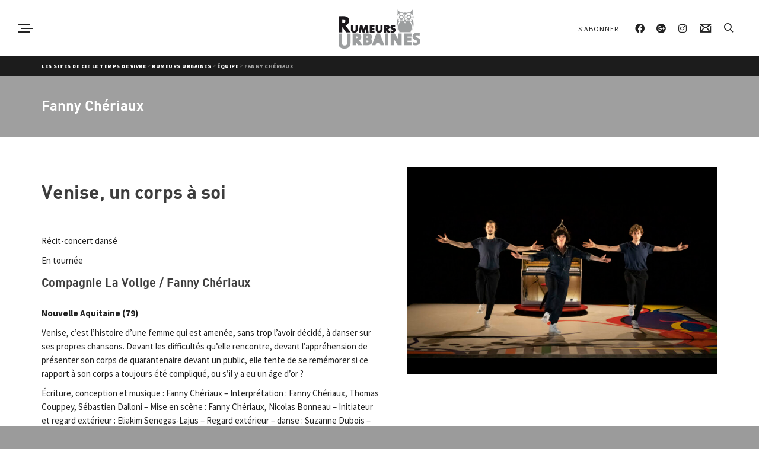

--- FILE ---
content_type: text/html; charset=UTF-8
request_url: https://www.rumeursurbaines.org/equipe/fanny-cheriaux/
body_size: 26144
content:
<!DOCTYPE html>

<!--// OPEN HTML //-->
<!--[if lt IE 7]>      <html dir="ltr" lang="fr-FR" prefix="og: https://ogp.me/ns#" class="no-js lt-ie9 lt-ie8 lt-ie7"> <![endif]-->
<!--[if IE 7]>         <html dir="ltr" lang="fr-FR" prefix="og: https://ogp.me/ns#" class="no-js lt-ie9 lt-ie8"> <![endif]-->
<!--[if IE 8]>         <html dir="ltr" lang="fr-FR" prefix="og: https://ogp.me/ns#" class="no-js lt-ie9"> <![endif]-->
<!--[if gt IE 8]><!--> <html dir="ltr" lang="fr-FR" prefix="og: https://ogp.me/ns#" class="no-js"> <!--<![endif]-->

	<!--// OPEN HEAD //-->
	<head>
								
				<script type="text/javascript">
			(function(window) {
				window.dm_redirect_to = function(){
					if( "" ){
						window.location.href = "";
					}else{
						window.location.reload();
					}
				};
				var document = window.document;
				var url = 'https://cie-letempsdevivre.fr/dm-sso-endpoint/1762797887/?dm_action=domainmap-check-login-status&domain=www.rumeursurbaines.org';
				var iframe = document.createElement('iframe');
				(iframe.frameElement || iframe).style.cssText =
						"width: 0; height: 0; border: 0";
				iframe.src = "javascript:false";
				var where = document.getElementsByTagName('script')[0];
				where.parentNode.insertBefore(iframe, where);
				var doc = iframe.contentWindow.document;
				doc.open().write('<body data-rsssl=1 onload="'+
						'var js = document.createElement(\'script\');'+
						'js.src = \''+ url +'\';'+
						'document.body.appendChild(js);">');
				doc.close();

			}(parent.window));
		</script>
		
            <!--// SITE TITLE //-->
            

            <!--// SITE META //-->
            <meta charset="UTF-8"/>
                        	                <meta name="viewport" content="width=device-width, initial-scale=1.0"/>
                                    
            <!--// PINGBACK & FAVICON //-->
            <link rel="pingback" href="https://www.rumeursurbaines.org/xmlrpc.php"/>
            
                                                
            <script>function spbImageResizer_writeCookie(){the_cookie=document.cookie,the_cookie&&window.devicePixelRatio>=2&&(the_cookie="spb_image_resizer_pixel_ratio="+window.devicePixelRatio+";"+the_cookie,document.cookie=the_cookie)}spbImageResizer_writeCookie();</script>
    <script>
        writeCookie();
        function writeCookie()
        {
            the_cookie = document.cookie;
            if( the_cookie ){
                if( window.devicePixelRatio >= 2 ){
                    the_cookie = "pixel_ratio="+window.devicePixelRatio+";"+the_cookie;
                    document.cookie = the_cookie;
                    //location = '';
                }
            }
        }
    </script>
	<style>img:is([sizes="auto" i], [sizes^="auto," i]) { contain-intrinsic-size: 3000px 1500px }</style>
	
		<!-- All in One SEO 4.8.9 - aioseo.com -->
		<title>Fanny Chériaux - Rumeurs urbaines</title>
	<meta name="robots" content="max-image-preview:large" />
	<link rel="canonical" href="https://www.rumeursurbaines.org/equipe/fanny-cheriaux/" />
	<meta name="generator" content="All in One SEO (AIOSEO) 4.8.9" />
		<meta property="og:locale" content="fr_FR" />
		<meta property="og:site_name" content="Rumeurs urbaines - Le festival" />
		<meta property="og:type" content="article" />
		<meta property="og:title" content="Fanny Chériaux - Rumeurs urbaines" />
		<meta property="og:url" content="https://www.rumeursurbaines.org/equipe/fanny-cheriaux/" />
		<meta property="article:published_time" content="2023-07-17T12:51:33+00:00" />
		<meta property="article:modified_time" content="2023-07-20T08:50:34+00:00" />
		<meta name="twitter:card" content="summary_large_image" />
		<meta name="twitter:title" content="Fanny Chériaux - Rumeurs urbaines" />
		<script type="application/ld+json" class="aioseo-schema">
			{"@context":"https:\/\/schema.org","@graph":[{"@type":"BreadcrumbList","@id":"https:\/\/www.rumeursurbaines.org\/equipe\/fanny-cheriaux\/#breadcrumblist","itemListElement":[{"@type":"ListItem","@id":"https:\/\/www.rumeursurbaines.org#listItem","position":1,"name":"Home","item":"https:\/\/www.rumeursurbaines.org","nextItem":{"@type":"ListItem","@id":"https:\/\/www.rumeursurbaines.org\/equipe\/#listItem","name":"\u00c9quipe"}},{"@type":"ListItem","@id":"https:\/\/www.rumeursurbaines.org\/equipe\/#listItem","position":2,"name":"\u00c9quipe","item":"https:\/\/www.rumeursurbaines.org\/equipe\/","nextItem":{"@type":"ListItem","@id":"https:\/\/www.rumeursurbaines.org\/Cat\u00e9gorie d'\u00e9quipe\/2023\/#listItem","name":"2023"},"previousItem":{"@type":"ListItem","@id":"https:\/\/www.rumeursurbaines.org#listItem","name":"Home"}},{"@type":"ListItem","@id":"https:\/\/www.rumeursurbaines.org\/Cat\u00e9gorie d'\u00e9quipe\/2023\/#listItem","position":3,"name":"2023","item":"https:\/\/www.rumeursurbaines.org\/Cat\u00e9gorie d'\u00e9quipe\/2023\/","nextItem":{"@type":"ListItem","@id":"https:\/\/www.rumeursurbaines.org\/equipe\/fanny-cheriaux\/#listItem","name":"Fanny Ch\u00e9riaux"},"previousItem":{"@type":"ListItem","@id":"https:\/\/www.rumeursurbaines.org\/equipe\/#listItem","name":"\u00c9quipe"}},{"@type":"ListItem","@id":"https:\/\/www.rumeursurbaines.org\/equipe\/fanny-cheriaux\/#listItem","position":4,"name":"Fanny Ch\u00e9riaux","previousItem":{"@type":"ListItem","@id":"https:\/\/www.rumeursurbaines.org\/Cat\u00e9gorie d'\u00e9quipe\/2023\/#listItem","name":"2023"}}]},{"@type":"Organization","@id":"https:\/\/www.rumeursurbaines.org\/#organization","name":"Rumeurs urbaines","description":"Le festival","url":"https:\/\/www.rumeursurbaines.org\/"},{"@type":"WebPage","@id":"https:\/\/www.rumeursurbaines.org\/equipe\/fanny-cheriaux\/#webpage","url":"https:\/\/www.rumeursurbaines.org\/equipe\/fanny-cheriaux\/","name":"Fanny Ch\u00e9riaux - Rumeurs urbaines","inLanguage":"fr-FR","isPartOf":{"@id":"https:\/\/www.rumeursurbaines.org\/#website"},"breadcrumb":{"@id":"https:\/\/www.rumeursurbaines.org\/equipe\/fanny-cheriaux\/#breadcrumblist"},"image":{"@type":"ImageObject","url":"https:\/\/www.rumeursurbaines.org\/wp-content\/uploads\/sites\/2\/2023\/07\/Fanny-Cheriaux@Pauline-Legoff-scaled.jpg","@id":"https:\/\/www.rumeursurbaines.org\/equipe\/fanny-cheriaux\/#mainImage","width":2560,"height":1707},"primaryImageOfPage":{"@id":"https:\/\/www.rumeursurbaines.org\/equipe\/fanny-cheriaux\/#mainImage"},"datePublished":"2023-07-17T14:51:33+02:00","dateModified":"2023-07-20T10:50:34+02:00"},{"@type":"WebSite","@id":"https:\/\/www.rumeursurbaines.org\/#website","url":"https:\/\/www.rumeursurbaines.org\/","name":"Rumeurs urbaines","description":"Le festival","inLanguage":"fr-FR","publisher":{"@id":"https:\/\/www.rumeursurbaines.org\/#organization"}}]}
		</script>
		<!-- All in One SEO -->

<link rel='dns-prefetch' href='//maps.google.com' />
<link rel='dns-prefetch' href='//fonts.googleapis.com' />
<link rel="alternate" type="application/rss+xml" title="Rumeurs urbaines &raquo; Flux" href="https://www.rumeursurbaines.org/feed/" />
<link rel="alternate" type="application/rss+xml" title="Rumeurs urbaines &raquo; Flux des commentaires" href="https://www.rumeursurbaines.org/comments/feed/" />

<!-- Facebook Meta -->
<meta property="og:title" content="Fanny Chériaux - Rumeurs urbaines"/>
<meta property="og:type" content="article"/>
<meta property="og:url" content="https://www.rumeursurbaines.org/equipe/fanny-cheriaux/"/>
<meta property="og:site_name" content="Rumeurs urbaines"/>
<meta property="og:description" content="">
<meta property="og:image" content="https://www.rumeursurbaines.org/wp-content/uploads/sites/2/2023/07/Fanny-Cheriaux@Pauline-Legoff-scaled.jpg"/>

<!-- Twitter Card data -->
<meta name="twitter:card" content="summary_large_image">
<meta name="twitter:title" content="Fanny Chériaux">
<meta name="twitter:description" content="">
<meta property="twitter:image:src" content="https://www.rumeursurbaines.org/wp-content/uploads/sites/2/2023/07/Fanny-Cheriaux@Pauline-Legoff-scaled.jpg"/>


		<!-- This site uses the Google Analytics by ExactMetrics plugin v8.9.0 - Using Analytics tracking - https://www.exactmetrics.com/ -->
							<script src="//www.googletagmanager.com/gtag/js?id=G-Z4L3Y1V3Z3"  data-cfasync="false" data-wpfc-render="false" type="text/javascript" async></script>
			<script data-cfasync="false" data-wpfc-render="false" type="text/javascript">
				var em_version = '8.9.0';
				var em_track_user = true;
				var em_no_track_reason = '';
								var ExactMetricsDefaultLocations = {"page_location":"https:\/\/www.rumeursurbaines.org\/equipe\/fanny-cheriaux\/","page_referrer":"https:\/\/www.rumeursurbaines.org\/equipe\/fanny-cheriaux"};
								if ( typeof ExactMetricsPrivacyGuardFilter === 'function' ) {
					var ExactMetricsLocations = (typeof ExactMetricsExcludeQuery === 'object') ? ExactMetricsPrivacyGuardFilter( ExactMetricsExcludeQuery ) : ExactMetricsPrivacyGuardFilter( ExactMetricsDefaultLocations );
				} else {
					var ExactMetricsLocations = (typeof ExactMetricsExcludeQuery === 'object') ? ExactMetricsExcludeQuery : ExactMetricsDefaultLocations;
				}

								var disableStrs = [
										'ga-disable-G-Z4L3Y1V3Z3',
									];

				/* Function to detect opted out users */
				function __gtagTrackerIsOptedOut() {
					for (var index = 0; index < disableStrs.length; index++) {
						if (document.cookie.indexOf(disableStrs[index] + '=true') > -1) {
							return true;
						}
					}

					return false;
				}

				/* Disable tracking if the opt-out cookie exists. */
				if (__gtagTrackerIsOptedOut()) {
					for (var index = 0; index < disableStrs.length; index++) {
						window[disableStrs[index]] = true;
					}
				}

				/* Opt-out function */
				function __gtagTrackerOptout() {
					for (var index = 0; index < disableStrs.length; index++) {
						document.cookie = disableStrs[index] + '=true; expires=Thu, 31 Dec 2099 23:59:59 UTC; path=/';
						window[disableStrs[index]] = true;
					}
				}

				if ('undefined' === typeof gaOptout) {
					function gaOptout() {
						__gtagTrackerOptout();
					}
				}
								window.dataLayer = window.dataLayer || [];

				window.ExactMetricsDualTracker = {
					helpers: {},
					trackers: {},
				};
				if (em_track_user) {
					function __gtagDataLayer() {
						dataLayer.push(arguments);
					}

					function __gtagTracker(type, name, parameters) {
						if (!parameters) {
							parameters = {};
						}

						if (parameters.send_to) {
							__gtagDataLayer.apply(null, arguments);
							return;
						}

						if (type === 'event') {
														parameters.send_to = exactmetrics_frontend.v4_id;
							var hookName = name;
							if (typeof parameters['event_category'] !== 'undefined') {
								hookName = parameters['event_category'] + ':' + name;
							}

							if (typeof ExactMetricsDualTracker.trackers[hookName] !== 'undefined') {
								ExactMetricsDualTracker.trackers[hookName](parameters);
							} else {
								__gtagDataLayer('event', name, parameters);
							}
							
						} else {
							__gtagDataLayer.apply(null, arguments);
						}
					}

					__gtagTracker('js', new Date());
					__gtagTracker('set', {
						'developer_id.dNDMyYj': true,
											});
					if ( ExactMetricsLocations.page_location ) {
						__gtagTracker('set', ExactMetricsLocations);
					}
										__gtagTracker('config', 'G-Z4L3Y1V3Z3', {"forceSSL":"true"} );
										window.gtag = __gtagTracker;										(function () {
						/* https://developers.google.com/analytics/devguides/collection/analyticsjs/ */
						/* ga and __gaTracker compatibility shim. */
						var noopfn = function () {
							return null;
						};
						var newtracker = function () {
							return new Tracker();
						};
						var Tracker = function () {
							return null;
						};
						var p = Tracker.prototype;
						p.get = noopfn;
						p.set = noopfn;
						p.send = function () {
							var args = Array.prototype.slice.call(arguments);
							args.unshift('send');
							__gaTracker.apply(null, args);
						};
						var __gaTracker = function () {
							var len = arguments.length;
							if (len === 0) {
								return;
							}
							var f = arguments[len - 1];
							if (typeof f !== 'object' || f === null || typeof f.hitCallback !== 'function') {
								if ('send' === arguments[0]) {
									var hitConverted, hitObject = false, action;
									if ('event' === arguments[1]) {
										if ('undefined' !== typeof arguments[3]) {
											hitObject = {
												'eventAction': arguments[3],
												'eventCategory': arguments[2],
												'eventLabel': arguments[4],
												'value': arguments[5] ? arguments[5] : 1,
											}
										}
									}
									if ('pageview' === arguments[1]) {
										if ('undefined' !== typeof arguments[2]) {
											hitObject = {
												'eventAction': 'page_view',
												'page_path': arguments[2],
											}
										}
									}
									if (typeof arguments[2] === 'object') {
										hitObject = arguments[2];
									}
									if (typeof arguments[5] === 'object') {
										Object.assign(hitObject, arguments[5]);
									}
									if ('undefined' !== typeof arguments[1].hitType) {
										hitObject = arguments[1];
										if ('pageview' === hitObject.hitType) {
											hitObject.eventAction = 'page_view';
										}
									}
									if (hitObject) {
										action = 'timing' === arguments[1].hitType ? 'timing_complete' : hitObject.eventAction;
										hitConverted = mapArgs(hitObject);
										__gtagTracker('event', action, hitConverted);
									}
								}
								return;
							}

							function mapArgs(args) {
								var arg, hit = {};
								var gaMap = {
									'eventCategory': 'event_category',
									'eventAction': 'event_action',
									'eventLabel': 'event_label',
									'eventValue': 'event_value',
									'nonInteraction': 'non_interaction',
									'timingCategory': 'event_category',
									'timingVar': 'name',
									'timingValue': 'value',
									'timingLabel': 'event_label',
									'page': 'page_path',
									'location': 'page_location',
									'title': 'page_title',
									'referrer' : 'page_referrer',
								};
								for (arg in args) {
																		if (!(!args.hasOwnProperty(arg) || !gaMap.hasOwnProperty(arg))) {
										hit[gaMap[arg]] = args[arg];
									} else {
										hit[arg] = args[arg];
									}
								}
								return hit;
							}

							try {
								f.hitCallback();
							} catch (ex) {
							}
						};
						__gaTracker.create = newtracker;
						__gaTracker.getByName = newtracker;
						__gaTracker.getAll = function () {
							return [];
						};
						__gaTracker.remove = noopfn;
						__gaTracker.loaded = true;
						window['__gaTracker'] = __gaTracker;
					})();
									} else {
										console.log("");
					(function () {
						function __gtagTracker() {
							return null;
						}

						window['__gtagTracker'] = __gtagTracker;
						window['gtag'] = __gtagTracker;
					})();
									}
			</script>
			
							<!-- / Google Analytics by ExactMetrics -->
		<script type="text/javascript">
/* <![CDATA[ */
window._wpemojiSettings = {"baseUrl":"https:\/\/s.w.org\/images\/core\/emoji\/16.0.1\/72x72\/","ext":".png","svgUrl":"https:\/\/s.w.org\/images\/core\/emoji\/16.0.1\/svg\/","svgExt":".svg","source":{"concatemoji":"https:\/\/www.rumeursurbaines.org\/wp-includes\/js\/wp-emoji-release.min.js?ver=6.8.3"}};
/*! This file is auto-generated */
!function(s,n){var o,i,e;function c(e){try{var t={supportTests:e,timestamp:(new Date).valueOf()};sessionStorage.setItem(o,JSON.stringify(t))}catch(e){}}function p(e,t,n){e.clearRect(0,0,e.canvas.width,e.canvas.height),e.fillText(t,0,0);var t=new Uint32Array(e.getImageData(0,0,e.canvas.width,e.canvas.height).data),a=(e.clearRect(0,0,e.canvas.width,e.canvas.height),e.fillText(n,0,0),new Uint32Array(e.getImageData(0,0,e.canvas.width,e.canvas.height).data));return t.every(function(e,t){return e===a[t]})}function u(e,t){e.clearRect(0,0,e.canvas.width,e.canvas.height),e.fillText(t,0,0);for(var n=e.getImageData(16,16,1,1),a=0;a<n.data.length;a++)if(0!==n.data[a])return!1;return!0}function f(e,t,n,a){switch(t){case"flag":return n(e,"\ud83c\udff3\ufe0f\u200d\u26a7\ufe0f","\ud83c\udff3\ufe0f\u200b\u26a7\ufe0f")?!1:!n(e,"\ud83c\udde8\ud83c\uddf6","\ud83c\udde8\u200b\ud83c\uddf6")&&!n(e,"\ud83c\udff4\udb40\udc67\udb40\udc62\udb40\udc65\udb40\udc6e\udb40\udc67\udb40\udc7f","\ud83c\udff4\u200b\udb40\udc67\u200b\udb40\udc62\u200b\udb40\udc65\u200b\udb40\udc6e\u200b\udb40\udc67\u200b\udb40\udc7f");case"emoji":return!a(e,"\ud83e\udedf")}return!1}function g(e,t,n,a){var r="undefined"!=typeof WorkerGlobalScope&&self instanceof WorkerGlobalScope?new OffscreenCanvas(300,150):s.createElement("canvas"),o=r.getContext("2d",{willReadFrequently:!0}),i=(o.textBaseline="top",o.font="600 32px Arial",{});return e.forEach(function(e){i[e]=t(o,e,n,a)}),i}function t(e){var t=s.createElement("script");t.src=e,t.defer=!0,s.head.appendChild(t)}"undefined"!=typeof Promise&&(o="wpEmojiSettingsSupports",i=["flag","emoji"],n.supports={everything:!0,everythingExceptFlag:!0},e=new Promise(function(e){s.addEventListener("DOMContentLoaded",e,{once:!0})}),new Promise(function(t){var n=function(){try{var e=JSON.parse(sessionStorage.getItem(o));if("object"==typeof e&&"number"==typeof e.timestamp&&(new Date).valueOf()<e.timestamp+604800&&"object"==typeof e.supportTests)return e.supportTests}catch(e){}return null}();if(!n){if("undefined"!=typeof Worker&&"undefined"!=typeof OffscreenCanvas&&"undefined"!=typeof URL&&URL.createObjectURL&&"undefined"!=typeof Blob)try{var e="postMessage("+g.toString()+"("+[JSON.stringify(i),f.toString(),p.toString(),u.toString()].join(",")+"));",a=new Blob([e],{type:"text/javascript"}),r=new Worker(URL.createObjectURL(a),{name:"wpTestEmojiSupports"});return void(r.onmessage=function(e){c(n=e.data),r.terminate(),t(n)})}catch(e){}c(n=g(i,f,p,u))}t(n)}).then(function(e){for(var t in e)n.supports[t]=e[t],n.supports.everything=n.supports.everything&&n.supports[t],"flag"!==t&&(n.supports.everythingExceptFlag=n.supports.everythingExceptFlag&&n.supports[t]);n.supports.everythingExceptFlag=n.supports.everythingExceptFlag&&!n.supports.flag,n.DOMReady=!1,n.readyCallback=function(){n.DOMReady=!0}}).then(function(){return e}).then(function(){var e;n.supports.everything||(n.readyCallback(),(e=n.source||{}).concatemoji?t(e.concatemoji):e.wpemoji&&e.twemoji&&(t(e.twemoji),t(e.wpemoji)))}))}((window,document),window._wpemojiSettings);
/* ]]> */
</script>
<style id='wp-emoji-styles-inline-css' type='text/css'>

	img.wp-smiley, img.emoji {
		display: inline !important;
		border: none !important;
		box-shadow: none !important;
		height: 1em !important;
		width: 1em !important;
		margin: 0 0.07em !important;
		vertical-align: -0.1em !important;
		background: none !important;
		padding: 0 !important;
	}
</style>
<link rel='stylesheet' id='wp-block-library-css' href='https://www.rumeursurbaines.org/wp-includes/css/dist/block-library/style.min.css?ver=6.8.3' type='text/css' media='all' />
<style id='classic-theme-styles-inline-css' type='text/css'>
/*! This file is auto-generated */
.wp-block-button__link{color:#fff;background-color:#32373c;border-radius:9999px;box-shadow:none;text-decoration:none;padding:calc(.667em + 2px) calc(1.333em + 2px);font-size:1.125em}.wp-block-file__button{background:#32373c;color:#fff;text-decoration:none}
</style>
<style id='global-styles-inline-css' type='text/css'>
:root{--wp--preset--aspect-ratio--square: 1;--wp--preset--aspect-ratio--4-3: 4/3;--wp--preset--aspect-ratio--3-4: 3/4;--wp--preset--aspect-ratio--3-2: 3/2;--wp--preset--aspect-ratio--2-3: 2/3;--wp--preset--aspect-ratio--16-9: 16/9;--wp--preset--aspect-ratio--9-16: 9/16;--wp--preset--color--black: #000000;--wp--preset--color--cyan-bluish-gray: #abb8c3;--wp--preset--color--white: #ffffff;--wp--preset--color--pale-pink: #f78da7;--wp--preset--color--vivid-red: #cf2e2e;--wp--preset--color--luminous-vivid-orange: #ff6900;--wp--preset--color--luminous-vivid-amber: #fcb900;--wp--preset--color--light-green-cyan: #7bdcb5;--wp--preset--color--vivid-green-cyan: #00d084;--wp--preset--color--pale-cyan-blue: #8ed1fc;--wp--preset--color--vivid-cyan-blue: #0693e3;--wp--preset--color--vivid-purple: #9b51e0;--wp--preset--gradient--vivid-cyan-blue-to-vivid-purple: linear-gradient(135deg,rgba(6,147,227,1) 0%,rgb(155,81,224) 100%);--wp--preset--gradient--light-green-cyan-to-vivid-green-cyan: linear-gradient(135deg,rgb(122,220,180) 0%,rgb(0,208,130) 100%);--wp--preset--gradient--luminous-vivid-amber-to-luminous-vivid-orange: linear-gradient(135deg,rgba(252,185,0,1) 0%,rgba(255,105,0,1) 100%);--wp--preset--gradient--luminous-vivid-orange-to-vivid-red: linear-gradient(135deg,rgba(255,105,0,1) 0%,rgb(207,46,46) 100%);--wp--preset--gradient--very-light-gray-to-cyan-bluish-gray: linear-gradient(135deg,rgb(238,238,238) 0%,rgb(169,184,195) 100%);--wp--preset--gradient--cool-to-warm-spectrum: linear-gradient(135deg,rgb(74,234,220) 0%,rgb(151,120,209) 20%,rgb(207,42,186) 40%,rgb(238,44,130) 60%,rgb(251,105,98) 80%,rgb(254,248,76) 100%);--wp--preset--gradient--blush-light-purple: linear-gradient(135deg,rgb(255,206,236) 0%,rgb(152,150,240) 100%);--wp--preset--gradient--blush-bordeaux: linear-gradient(135deg,rgb(254,205,165) 0%,rgb(254,45,45) 50%,rgb(107,0,62) 100%);--wp--preset--gradient--luminous-dusk: linear-gradient(135deg,rgb(255,203,112) 0%,rgb(199,81,192) 50%,rgb(65,88,208) 100%);--wp--preset--gradient--pale-ocean: linear-gradient(135deg,rgb(255,245,203) 0%,rgb(182,227,212) 50%,rgb(51,167,181) 100%);--wp--preset--gradient--electric-grass: linear-gradient(135deg,rgb(202,248,128) 0%,rgb(113,206,126) 100%);--wp--preset--gradient--midnight: linear-gradient(135deg,rgb(2,3,129) 0%,rgb(40,116,252) 100%);--wp--preset--font-size--small: 13px;--wp--preset--font-size--medium: 20px;--wp--preset--font-size--large: 36px;--wp--preset--font-size--x-large: 42px;--wp--preset--spacing--20: 0.44rem;--wp--preset--spacing--30: 0.67rem;--wp--preset--spacing--40: 1rem;--wp--preset--spacing--50: 1.5rem;--wp--preset--spacing--60: 2.25rem;--wp--preset--spacing--70: 3.38rem;--wp--preset--spacing--80: 5.06rem;--wp--preset--shadow--natural: 6px 6px 9px rgba(0, 0, 0, 0.2);--wp--preset--shadow--deep: 12px 12px 50px rgba(0, 0, 0, 0.4);--wp--preset--shadow--sharp: 6px 6px 0px rgba(0, 0, 0, 0.2);--wp--preset--shadow--outlined: 6px 6px 0px -3px rgba(255, 255, 255, 1), 6px 6px rgba(0, 0, 0, 1);--wp--preset--shadow--crisp: 6px 6px 0px rgba(0, 0, 0, 1);}:where(.is-layout-flex){gap: 0.5em;}:where(.is-layout-grid){gap: 0.5em;}body .is-layout-flex{display: flex;}.is-layout-flex{flex-wrap: wrap;align-items: center;}.is-layout-flex > :is(*, div){margin: 0;}body .is-layout-grid{display: grid;}.is-layout-grid > :is(*, div){margin: 0;}:where(.wp-block-columns.is-layout-flex){gap: 2em;}:where(.wp-block-columns.is-layout-grid){gap: 2em;}:where(.wp-block-post-template.is-layout-flex){gap: 1.25em;}:where(.wp-block-post-template.is-layout-grid){gap: 1.25em;}.has-black-color{color: var(--wp--preset--color--black) !important;}.has-cyan-bluish-gray-color{color: var(--wp--preset--color--cyan-bluish-gray) !important;}.has-white-color{color: var(--wp--preset--color--white) !important;}.has-pale-pink-color{color: var(--wp--preset--color--pale-pink) !important;}.has-vivid-red-color{color: var(--wp--preset--color--vivid-red) !important;}.has-luminous-vivid-orange-color{color: var(--wp--preset--color--luminous-vivid-orange) !important;}.has-luminous-vivid-amber-color{color: var(--wp--preset--color--luminous-vivid-amber) !important;}.has-light-green-cyan-color{color: var(--wp--preset--color--light-green-cyan) !important;}.has-vivid-green-cyan-color{color: var(--wp--preset--color--vivid-green-cyan) !important;}.has-pale-cyan-blue-color{color: var(--wp--preset--color--pale-cyan-blue) !important;}.has-vivid-cyan-blue-color{color: var(--wp--preset--color--vivid-cyan-blue) !important;}.has-vivid-purple-color{color: var(--wp--preset--color--vivid-purple) !important;}.has-black-background-color{background-color: var(--wp--preset--color--black) !important;}.has-cyan-bluish-gray-background-color{background-color: var(--wp--preset--color--cyan-bluish-gray) !important;}.has-white-background-color{background-color: var(--wp--preset--color--white) !important;}.has-pale-pink-background-color{background-color: var(--wp--preset--color--pale-pink) !important;}.has-vivid-red-background-color{background-color: var(--wp--preset--color--vivid-red) !important;}.has-luminous-vivid-orange-background-color{background-color: var(--wp--preset--color--luminous-vivid-orange) !important;}.has-luminous-vivid-amber-background-color{background-color: var(--wp--preset--color--luminous-vivid-amber) !important;}.has-light-green-cyan-background-color{background-color: var(--wp--preset--color--light-green-cyan) !important;}.has-vivid-green-cyan-background-color{background-color: var(--wp--preset--color--vivid-green-cyan) !important;}.has-pale-cyan-blue-background-color{background-color: var(--wp--preset--color--pale-cyan-blue) !important;}.has-vivid-cyan-blue-background-color{background-color: var(--wp--preset--color--vivid-cyan-blue) !important;}.has-vivid-purple-background-color{background-color: var(--wp--preset--color--vivid-purple) !important;}.has-black-border-color{border-color: var(--wp--preset--color--black) !important;}.has-cyan-bluish-gray-border-color{border-color: var(--wp--preset--color--cyan-bluish-gray) !important;}.has-white-border-color{border-color: var(--wp--preset--color--white) !important;}.has-pale-pink-border-color{border-color: var(--wp--preset--color--pale-pink) !important;}.has-vivid-red-border-color{border-color: var(--wp--preset--color--vivid-red) !important;}.has-luminous-vivid-orange-border-color{border-color: var(--wp--preset--color--luminous-vivid-orange) !important;}.has-luminous-vivid-amber-border-color{border-color: var(--wp--preset--color--luminous-vivid-amber) !important;}.has-light-green-cyan-border-color{border-color: var(--wp--preset--color--light-green-cyan) !important;}.has-vivid-green-cyan-border-color{border-color: var(--wp--preset--color--vivid-green-cyan) !important;}.has-pale-cyan-blue-border-color{border-color: var(--wp--preset--color--pale-cyan-blue) !important;}.has-vivid-cyan-blue-border-color{border-color: var(--wp--preset--color--vivid-cyan-blue) !important;}.has-vivid-purple-border-color{border-color: var(--wp--preset--color--vivid-purple) !important;}.has-vivid-cyan-blue-to-vivid-purple-gradient-background{background: var(--wp--preset--gradient--vivid-cyan-blue-to-vivid-purple) !important;}.has-light-green-cyan-to-vivid-green-cyan-gradient-background{background: var(--wp--preset--gradient--light-green-cyan-to-vivid-green-cyan) !important;}.has-luminous-vivid-amber-to-luminous-vivid-orange-gradient-background{background: var(--wp--preset--gradient--luminous-vivid-amber-to-luminous-vivid-orange) !important;}.has-luminous-vivid-orange-to-vivid-red-gradient-background{background: var(--wp--preset--gradient--luminous-vivid-orange-to-vivid-red) !important;}.has-very-light-gray-to-cyan-bluish-gray-gradient-background{background: var(--wp--preset--gradient--very-light-gray-to-cyan-bluish-gray) !important;}.has-cool-to-warm-spectrum-gradient-background{background: var(--wp--preset--gradient--cool-to-warm-spectrum) !important;}.has-blush-light-purple-gradient-background{background: var(--wp--preset--gradient--blush-light-purple) !important;}.has-blush-bordeaux-gradient-background{background: var(--wp--preset--gradient--blush-bordeaux) !important;}.has-luminous-dusk-gradient-background{background: var(--wp--preset--gradient--luminous-dusk) !important;}.has-pale-ocean-gradient-background{background: var(--wp--preset--gradient--pale-ocean) !important;}.has-electric-grass-gradient-background{background: var(--wp--preset--gradient--electric-grass) !important;}.has-midnight-gradient-background{background: var(--wp--preset--gradient--midnight) !important;}.has-small-font-size{font-size: var(--wp--preset--font-size--small) !important;}.has-medium-font-size{font-size: var(--wp--preset--font-size--medium) !important;}.has-large-font-size{font-size: var(--wp--preset--font-size--large) !important;}.has-x-large-font-size{font-size: var(--wp--preset--font-size--x-large) !important;}
:where(.wp-block-post-template.is-layout-flex){gap: 1.25em;}:where(.wp-block-post-template.is-layout-grid){gap: 1.25em;}
:where(.wp-block-columns.is-layout-flex){gap: 2em;}:where(.wp-block-columns.is-layout-grid){gap: 2em;}
:root :where(.wp-block-pullquote){font-size: 1.5em;line-height: 1.6;}
</style>
<link rel='stylesheet' id='wa-anchors-style-css' href='https://www.rumeursurbaines.org/wp-content/plugins/wa-anchors/css/wa-anchors-style.css?ver=6.8.3' type='text/css' media='all' />
<link rel='stylesheet' id='spb-frontend-css' href='https://www.rumeursurbaines.org/wp-content/plugins/wa-framework-cieltv/includes/page-builder/frontend-assets/css/spb-styles.css' type='text/css' media='all' />
<link rel='stylesheet' id='wa-slider-min-css' href='https://www.rumeursurbaines.org/wp-content/plugins/wa-framework-cieltv/includes/wa-slider/assets/css/wa-slider.min.css' type='text/css' media='all' />
<link rel='stylesheet' id='wa-imagelink-style-css' href='https://www.rumeursurbaines.org/wp-content/plugins/wa-imagelink/css/wa-imagelink-style.css?ver=6.8.3' type='text/css' media='all' />
<link rel='stylesheet' id='custom-css-css' href='https://www.rumeursurbaines.org/wp-content/themes/ruwptheme/css/custom-style.css?ver=6.8.3' type='text/css' media='all' />
<link rel='stylesheet' id='joyn-css' href='https://www.rumeursurbaines.org/wp-content/themes/wafw/style.css?ver=6.8.3' type='text/css' media='all' />
<link rel='stylesheet' id='cieltvwptheme-css' href='https://www.rumeursurbaines.org/wp-content/themes/ruwptheme/style.css?ver=6.8.3' type='text/css' media='all' />
<link rel='stylesheet' id='wp_mailjet_form_builder_widget-widget-front-styles-css' href='https://www.rumeursurbaines.org/wp-content/plugins/mailjet-for-wordpress/src/widgetformbuilder/css/front-widget.css?ver=6.1.5' type='text/css' media='all' />
<link rel='stylesheet' id='bootstrap-css' href='https://www.rumeursurbaines.org/wp-content/themes/wafw/css/bootstrap.min.css' type='text/css' media='all' />
<link rel='stylesheet' id='font-awesome-v5-css' href='https://www.rumeursurbaines.org/wp-content/themes/wafw/css/font-awesome.min.css?ver=5.10.1' type='text/css' media='all' />
<link rel='stylesheet' id='font-awesome-v4shims-css' href='https://www.rumeursurbaines.org/wp-content/themes/wafw/css/v4-shims.min.css' type='text/css' media='all' />
<link rel='stylesheet' id='ssgizmo-css' href='https://www.rumeursurbaines.org/wp-content/themes/wafw/css/ss-gizmo.css' type='text/css' media='all' />
<link rel='stylesheet' id='sf-responsive-css' href='https://www.rumeursurbaines.org/wp-content/themes/wafw/css/responsive.css' type='text/css' media='screen' />
<link rel='stylesheet' id='redux-google-fonts-sf_wafw_options-css' href='https://fonts.googleapis.com/css?family=Lato%3A100%2C300%2C400%2C700%2C900%2C100italic%2C300italic%2C400italic%2C700italic%2C900italic%7CSource+Sans+Pro%3A200%2C300%2C400%2C600%2C700%2C900%2C200italic%2C300italic%2C400italic%2C600italic%2C700italic%2C900italic&#038;ver=1762574660' type='text/css' media='all' />
<script type="text/javascript" src="https://www.rumeursurbaines.org/wp-content/plugins/google-analytics-dashboard-for-wp/assets/js/frontend-gtag.min.js?ver=8.9.0" id="exactmetrics-frontend-script-js" async="async" data-wp-strategy="async"></script>
<script data-cfasync="false" data-wpfc-render="false" type="text/javascript" id='exactmetrics-frontend-script-js-extra'>/* <![CDATA[ */
var exactmetrics_frontend = {"js_events_tracking":"true","download_extensions":"zip,mp3,mpeg,pdf,docx,pptx,xlsx,rar","inbound_paths":"[{\"path\":\"\\\/go\\\/\",\"label\":\"affiliate\"},{\"path\":\"\\\/recommend\\\/\",\"label\":\"affiliate\"}]","home_url":"https:\/\/www.rumeursurbaines.org","hash_tracking":"false","v4_id":"G-Z4L3Y1V3Z3"};/* ]]> */
</script>
<script type="text/javascript" src="https://www.rumeursurbaines.org/wp-includes/js/jquery/jquery.min.js?ver=3.7.1" id="jquery-core-js"></script>
<script type="text/javascript" src="https://www.rumeursurbaines.org/wp-includes/js/jquery/jquery-migrate.min.js?ver=3.4.1" id="jquery-migrate-js"></script>
<script type="text/javascript" src="https://www.rumeursurbaines.org/wp-content/plugins/wa-framework-cieltv/public/js/lib/jquery.viewports.min.js" id="jquery-viewports-js"></script>
<script type="text/javascript" src="https://www.rumeursurbaines.org/wp-content/plugins/wa-framework-cieltv/public/js/lib/jquery.smartresize.min.js" id="jquery-smartresize-js"></script>
<link rel="https://api.w.org/" href="https://www.rumeursurbaines.org/wp-json/" /><link rel="EditURI" type="application/rsd+xml" title="RSD" href="https://www.rumeursurbaines.org/xmlrpc.php?rsd" />
<meta name="generator" content="WordPress 6.8.3" />
<link rel='shortlink' href='https://www.rumeursurbaines.org/?p=2542' />
<link rel="alternate" title="oEmbed (JSON)" type="application/json+oembed" href="https://www.rumeursurbaines.org/wp-json/oembed/1.0/embed?url=https%3A%2F%2Fwww.rumeursurbaines.org%2Fequipe%2Ffanny-cheriaux%2F" />
<link rel="alternate" title="oEmbed (XML)" type="text/xml+oembed" href="https://www.rumeursurbaines.org/wp-json/oembed/1.0/embed?url=https%3A%2F%2Fwww.rumeursurbaines.org%2Fequipe%2Ffanny-cheriaux%2F&#038;format=xml" />
			<script type="text/javascript">
			var ajaxurl = 'https://www.rumeursurbaines.org/wp-admin/admin-ajax.php';
			</script>
			<!--[if lt IE 9]><script data-cfasync="false" src="https://www.rumeursurbaines.org/wp-content/themes/wafw/js/respond.js"></script><script data-cfasync="false" src="https://www.rumeursurbaines.org/wp-content/themes/wafw/js/html5shiv.js"></script><script data-cfasync="false" src="https://www.rumeursurbaines.org/wp-content/themes/wafw/js/excanvas.compiled.js"></script><![endif]--><style type="text/css">
::selection, ::-moz-selection {background-color: #939393; color: #fff;}.accent-bg, .funded-bar .bar {background-color:#939393;}.accent {color:#939393;}.recent-post figure, span.highlighted, span.dropcap4, .loved-item:hover .loved-count, .flickr-widget li, .portfolio-grid li, .wpcf7 input.wpcf7-submit[type="submit"], .woocommerce-page nav.woocommerce-pagination ul li span.current, .woocommerce nav.woocommerce-pagination ul li span.current, figcaption .product-added, .woocommerce .wc-new-badge, .yith-wcwl-wishlistexistsbrowse a, .yith-wcwl-wishlistaddedbrowse a, .woocommerce .widget_layered_nav ul li.chosen > *, .woocommerce .widget_layered_nav_filters ul li a, .sticky-post-icon, .fw-video-close:hover {background-color: #939393!important; color: #ffffff;}a:hover, #sidebar a:hover, .pagination-wrap a:hover, .carousel-nav a:hover, .portfolio-pagination div:hover > i, #footer a:hover, .beam-me-up a:hover span, .portfolio-item .portfolio-item-permalink, .read-more-link, .blog-item .read-more, .blog-item-details a:hover, .author-link, #reply-title small a, span.dropcap2, .spb_divider.go_to_top a, .love-it-wrapper .loved, .comments-likes .loved span.love-count, .item-link:hover, #header-translation p a, #breadcrumbs a:hover, .ui-widget-content a:hover, .yith-wcwl-add-button a:hover, #product-img-slider li a.zoom:hover, .woocommerce .star-rating span, .article-body-wrap .share-links a:hover, ul.member-contact li a:hover, .price ins, .bag-product a.remove:hover, .bag-product-title a:hover, #back-to-top:hover,  ul.member-contact li a:hover, .fw-video-link-image:hover i, .ajax-search-results .all-results:hover, .search-result h5 a:hover .ui-state-default a:hover, .fw-video-link-icon:hover {color: #939393;}.carousel-wrap > a:hover, #mobile-menu ul li:hover > a {color: #939393!important;}.read-more i:before, .read-more em:before {color: #939393;}textarea:focus, input:focus, input[type="text"]:focus, input[type="email"]:focus, textarea:focus, .bypostauthor .comment-wrap .comment-avatar,.search-form input:focus, .wpcf7 input:focus, .wpcf7 textarea:focus, .ginput_container input:focus, .ginput_container textarea:focus, .mymail-form input:focus, .mymail-form textarea:focus, input[type="tel"]:focus, input[type="number"]:focus {border-color: #939393!important;}nav .menu ul li:first-child:after,.navigation a:hover > .nav-text, .returning-customer a:hover {border-bottom-color: #939393;}nav .menu ul ul li:first-child:after {border-right-color: #939393;}.spb_impact_text .spb_call_text {border-left-color: #939393;}.spb_impact_text .spb_button span {color: #fff;}.woocommerce .free-badge {background-color: #222222; color: #ffffff;}a[rel="tooltip"], ul.member-contact li a, a.text-link, .tags-wrap .tags a, .logged-in-as a, .comment-meta-actions .edit-link, .comment-meta-actions .comment-reply, .read-more {border-color: #444444;}.super-search-go {border-color: #939393!important;}.super-search-go:hover {background: #939393!important;border-color: #939393!important;}.owl-pagination .owl-page span {background-color: #e4e4e4;}.owl-pagination .owl-page::after {background-color: #939393;}.owl-pagination .owl-page:hover span, .owl-pagination .owl-page.active a {background-color: #222222;}body.header-below-slider .home-slider-wrap #slider-continue:hover {border-color: #939393;}body.header-below-slider .home-slider-wrap #slider-continue:hover i {color: #939393;}#one-page-nav li a:hover > i {background: #939393;}#one-page-nav li.selected a:hover > i {border-color: #939393;}#one-page-nav li .hover-caption {background: #939393; color: #ffffff;}#one-page-nav li .hover-caption:after {border-left-color: #939393;}#sf-home-preloader, #site-loading {background-color: #FFFFFF;}.loading-bar-transition .pace .pace-progress {background-color: #939393;}.spinner .circle-bar, .circle-bar .spinner > div {border-left-color:#e4e4e4;border-bottom-color:#e4e4e4;border-right-color:#939393;border-top-color:#939393;}.orbit-bars .spinner > div:before {border-top-color:#939393;border-bottom-color:#939393;}.orbit-bars .spinner > div:after {background-color: #e4e4e4;}body, .layout-fullwidth #container {background-color: #222222;}#main-container, .tm-toggle-button-wrap a {background-color: #FFFFFF;}a, .ui-widget-content a, #respond .form-submit input[type="submit"] {color: #444444;}a:hover {color: #999999;}.pagination-wrap li a:hover, ul.bar-styling li:not(.selected) > a:hover, ul.bar-styling li > .comments-likes:hover, ul.page-numbers li > a:hover, ul.page-numbers li > span.current {color: #ffffff!important;background: #939393;border-color: #939393;}ul.bar-styling li > .comments-likes:hover * {color: #ffffff!important;}.pagination-wrap li a, .pagination-wrap li span, .pagination-wrap li span.expand, ul.bar-styling li > a, ul.bar-styling li > div, ul.page-numbers li > a, ul.page-numbers li > span, .curved-bar-styling, ul.bar-styling li > form input, .spb_directory_filter_below {border-color: #e4e4e4;}ul.bar-styling li > a, ul.bar-styling li > span, ul.bar-styling li > div, ul.bar-styling li > form input {background-color: #FFFFFF;}input[type="text"], input[type="email"], input[type="password"], textarea, select, .wpcf7 input[type="text"], .wpcf7 input[type="email"], .wpcf7 textarea, .wpcf7 select, .ginput_container input[type="text"], .ginput_container input[type="email"], .ginput_container textarea, .ginput_container select, .mymail-form input[type="text"], .mymail-form input[type="email"], .mymail-form textarea, .mymail-form select, input[type="date"], input[type="tel"], input.input-text, input[type="number"] {border-color: #e4e4e4;background-color: #f7f7f7;color:#222222;}input[type="submit"], button[type="submit"], input[type="file"], select {border-color: #e4e4e4;}input[type="submit"]:hover, button[type="submit"]:hover, .wpcf7 input.wpcf7-submit[type="submit"]:hover, .gform_wrapper input[type="submit"]:hover, .mymail-form input[type="submit"]:hover {background: #222222!important;border-color: #ffffff!important; color: #ffffff!important;}.modal-header {background: #f7f7f7;}.recent-post .post-details, .portfolio-item h5.portfolio-subtitle, .search-item-content time, .search-item-content span, .portfolio-details-wrap .date {color: #222222;}ul.bar-styling li.facebook > a:hover {color: #fff!important;background: #3b5998;border-color: #3b5998;}ul.bar-styling li.twitter > a:hover {color: #fff!important;background: #4099FF;border-color: #4099FF;}ul.bar-styling li.google-plus > a:hover {color: #fff!important;background: #d34836;border-color: #d34836;}ul.bar-styling li.pinterest > a:hover {color: #fff!important;background: #cb2027;border-color: #cb2027;}#top-bar {background: #ffffff;}#top-bar .tb-text {color: #222222;}#top-bar .tb-text > a, #top-bar nav .menu > li > a {color: #666666;}#top-bar .menu li {border-left-color: #e3e3e3; border-right-color: #e3e3e3;}#top-bar .menu > li > a, #top-bar .menu > li.parent:after {color: #666666;}#top-bar .menu > li > a:hover, #top-bar a:hover {color: #939393;}.header-wrap, .header-standard-overlay #header, .vertical-header .header-wrap #header-section, #header-section .is-sticky #header.sticky-header {background-color:#ffffff;}.header-left, .header-right, .vertical-menu-bottom .copyright {color: #222;}.header-left a, .header-right a, .vertical-menu-bottom .copyright a, #header .header-left ul.menu > li > a.header-search-link-alt, #header .header-right ul.menu > li > a.header-search-link-alt {color: #222;}.header-left a:hover, .header-right a:hover, .vertical-menu-bottom .copyright a:hover {color: #939393;}#header .header-left ul.menu > li:hover > a.header-search-link-alt, #header .header-right ul.menu > li:hover > a.header-search-link-alt {color: #939393!important;}#header-search a:hover, .super-search-close:hover {color: #939393;}.sf-super-search {background-color: #222222;}.sf-super-search .search-options .ss-dropdown > span, .sf-super-search .search-options input {color: #939393; border-bottom-color: #939393;}.sf-super-search .search-options .ss-dropdown ul li .fa-check {color: #939393;}.sf-super-search-go:hover, .sf-super-search-close:hover { background-color: #939393; border-color: #939393; color: #ffffff;}#header-languages .current-language {color: #000000;}#header-section #main-nav {border-top-color: #f0f0f0;}.ajax-search-wrap {background-color:#fff}.ajax-search-wrap, .ajax-search-results, .search-result-pt .search-result, .vertical-header .ajax-search-results {border-color: #f0f0f0;}.page-content {border-bottom-color: #e4e4e4;}.ajax-search-wrap input[type="text"], .search-result-pt h6, .no-search-results h6, .search-result h5 a, .no-search-results p {color: #252525;}.header-wrap, #header-section .is-sticky .sticky-header, #header-section.header-5 #header {border-bottom: 1px solid#e4e4e4;}.vertical-header .header-wrap {border-right: 1px solid#e4e4e4;}.vertical-header-right .header-wrap {border-left: 1px solid#e4e4e4;}#mobile-top-text, #mobile-header {background-color: #ffffff;border-bottom-color:#e4e4e4;}#mobile-top-text, #mobile-logo h1 {color: #222;}#mobile-top-text a, #mobile-header a {color: #222;}#mobile-header a.mobile-menu-link span.menu-bars, #mobile-header a.mobile-menu-link span.menu-bars:before, #mobile-header a.mobile-menu-link span.menu-bars:after {background-color: #222;}#mobile-menu-wrap, #mobile-cart-wrap {background-color: #222;color: #e4e4e4;}.mobile-search-form input[type="text"] {color: #e4e4e4;border-bottom-color: #444;}#mobile-menu-wrap a, #mobile-cart-wrap a:not(.sf-button) {color: #fff;}#mobile-menu-wrap a:hover, #mobile-cart-wrap a:not(.sf-button):hover {color: #939393;}#mobile-cart-wrap .shopping-bag-item > a.cart-contents, #mobile-cart-wrap .bag-product, #mobile-cart-wrap .bag-empty {border-bottom-color: #444;}#mobile-menu ul li, .mobile-cart-menu li, .mobile-cart-menu .bag-header, .mobile-cart-menu .bag-product, .mobile-cart-menu .bag-empty {border-color: #444;}a.mobile-menu-link span, a.mobile-menu-link span:before, a.mobile-menu-link span:after {background: #fff;}a.mobile-menu-link:hover span, a.mobile-menu-link:hover span:before, a.mobile-menu-link:hover span:after {background: #939393;}.full-center #main-navigation ul.menu > li > a, .full-center .header-right ul.menu > li > a, .full-center nav.float-alt-menu ul.menu > li > a, .full-center .header-right div.text, .full-center #header .aux-item ul.social-icons li {height:70px;line-height:70px;}.full-center #header, .full-center .float-menu {height:70px;}.full-center nav li.menu-item.sf-mega-menu > ul.sub-menu, .full-center .ajax-search-wrap {top:70px!important;}.browser-ff #logo a {height:70px;}.full-center #logo {max-height:70px;}#logo.has-img, .header-left, .header-right {height:70px;}#mobile-logo {max-height:70px;}.full-center #logo.has-img a > img {max-height: 70px;}.header-left, .header-right {line-height:70px;}.browser-ie #logo {width:138px;}#logo img.retina {max-width:138px;}#main-nav, .header-wrap[class*="page-header-naked"] #header-section .is-sticky #main-nav, #header-section .is-sticky .sticky-header, #header-section.header-5 #header, .header-wrap[class*="page-header-naked"] #header .is-sticky .sticky-header, .header-wrap[class*="page-header-naked"] #header-section.header-5 #header .is-sticky .sticky-header {background-color: #fff;}#main-nav {border-color: #f0f0f0;border-top-style: solid;}.show-menu {background-color: #222222;color: #ffffff;}nav .menu > li:before {background: #07c1b6;}nav .menu .sub-menu .parent > a:after {border-left-color: #07c1b6;}nav .menu ul.sub-menu {background-color: #FFFFFF;}nav .menu ul.sub-menu li {border-top-color: #f0f0f0;border-top-style: solid;}li.menu-item.sf-mega-menu > ul.sub-menu > li {border-top-color: #f0f0f0;border-top-style: solid;}li.menu-item.sf-mega-menu > ul.sub-menu > li {border-left-color: #f0f0f0;border-left-style: solid;}nav .menu > li.menu-item > a, nav.std-menu .menu > li > a {color: #252525;}#main-nav ul.menu > li, #main-nav ul.menu > li:first-child, #main-nav ul.menu > li:first-child, .full-center nav#main-navigation ul.menu > li, .full-center nav#main-navigation ul.menu > li:first-child, .full-center #header nav.float-alt-menu ul.menu > li {border-color: #f0f0f0;}nav ul.menu > li.menu-item.sf-menu-item-btn > a {border-color: #252525;background-color: #252525;color: #fbe53a;}nav ul.menu > li.menu-item.sf-menu-item-btn:hover > a {border-color: #939393; background-color: #939393; color: #ffffff!important;}#main-navigation ul.menu > li:hover > a {box-shadow: 0 5px 0 rgba(251,229,58, 0.7) inset;}#main-nav ul.menu > li, .full-center nav#main-navigation ul.menu > li, .full-center nav.float-alt-menu ul.menu > li, .full-center #header nav.float-alt-menu ul.menu > li {border-width: 0!important;}.full-center nav#main-navigation ul.menu > li:first-child {border-width: 0;margin-left: -15px;}#main-nav .menu-right {right: -5px;}nav .menu > li.menu-item:hover > a, nav.std-menu .menu > li:hover > a {color: #fbe53a!important;}nav .menu > li.current-menu-ancestor > a, nav .menu > li.current-menu-item > a, nav .menu > li.current-scroll-item > a, #mobile-menu .menu ul li.current-menu-item > a {color: #939393!important;box-shadow: 0 5px 0 #939393 inset;}.shopping-bag-item a > span.num-items {background-color: #252525;}.shopping-bag-item a > span.num-items:after {border-color: #252525;}.shopping-bag-item:hover a > span.num-items {background-color: #fbe53a!important; color: #ffffff!important;}.shopping-bag-item:hover a > span.num-items:after {border-color: #fbe53a!important;}.page-header-naked-light .sticky-wrapper:not(.is-sticky) .shopping-bag-item:hover a > span.num-items, .page-header-naked-dark .sticky-wrapper:not(.is-sticky) .shopping-bag-item:hover a > span.num-items {background-color: #fbe53a; color: #ffffff}.page-header-naked-light .sticky-wrapper:not(.is-sticky) .shopping-bag-item:hover a > span.num-items:after, .page-header-naked-dark .sticky-wrapper:not(.is-sticky) .shopping-bag-item:hover a > span.num-items:after {border-color: #fbe53a;}.page-header-naked-light .sticky-wrapper.is-sticky .shopping-bag-item a > span.num-items, .page-header-naked-dark .shopping-bag-item a > span.num-items {background-color: #252525; color: #ffffff}.page-header-naked-light .sticky-wrapper.is-sticky .shopping-bag-item a > span.num-items:after, .page-header-naked-dark .shopping-bag-item a > span.num-items:after {border-color: #252525;}nav .menu ul.sub-menu li.menu-item > a, nav .menu ul.sub-menu li > span, nav.std-menu ul.sub-menu {color: #666666;}nav .menu ul.sub-menu li.menu-item:hover > a {color: #000000!important;}nav .menu li.parent > a:after, nav .menu li.parent > a:after:hover {color: #aaa;}nav .menu ul.sub-menu li.current-menu-ancestor > a, nav .menu ul.sub-menu li.current-menu-item > a {color: #000000!important;}#main-nav .header-right ul.menu > li, .wishlist-item {border-left-color: #f0f0f0;}.bag-header, .bag-product, .bag-empty, .wishlist-empty {border-color: #f0f0f0;}.bag-buttons a.checkout-button, .bag-buttons a.create-account-button, .woocommerce input.button.alt, .woocommerce .alt-button, .woocommerce button.button.alt {background: #939393; color: #ffffff;}.woocommerce .button.update-cart-button:hover {background: #939393; color: #ffffff;}.woocommerce input.button.alt:hover, .woocommerce .alt-button:hover, .woocommerce button.button.alt:hover {background: #939393; color: #ffffff;}.shopping-bag:before, nav .menu ul.sub-menu li:first-child:before {border-bottom-color: #07c1b6;}a.overlay-menu-link span, a.overlay-menu-link span:before, a.overlay-menu-link span:after {background: #222;}a.overlay-menu-link:hover span, a.overlay-menu-link:hover span:before, a.overlay-menu-link:hover span:after {background: #939393;}.overlay-menu-open #logo h1, .overlay-menu-open .header-left, .overlay-menu-open .header-right, .overlay-menu-open .header-left a, .overlay-menu-open .header-right a {color: #ffffff!important;}#overlay-menu nav ul li a, .overlay-menu-open a.overlay-menu-link {color: #ffffff;}#overlay-menu {background-color: #fbe53a;}#overlay-menu, #fullscreen-search, #fullscreen-supersearch {background-color: rgba(251,229,58, 0.95);}#overlay-menu nav li:hover > a {color: #939393!important;}#fullscreen-supersearch .sf-super-search {color: #666666!important;}#fullscreen-supersearch .sf-super-search .search-options .ss-dropdown > span, #fullscreen-supersearch .sf-super-search .search-options input {color: #ffffff!important;}#fullscreen-supersearch .sf-super-search .search-options .ss-dropdown > span:hover, #fullscreen-supersearch .sf-super-search .search-options input:hover {color: #939393!important;}#fullscreen-supersearch .sf-super-search .search-go a.sf-button {background-color: #939393!important;}#fullscreen-supersearch .sf-super-search .search-go a.sf-button:hover {background-color: #222222!important;border-color: #222222!important;color: #ffffff!important;}#fullscreen-search .fs-overlay-close, #fullscreen-search .search-wrap .title, .fs-search-bar, .fs-search-bar input#fs-search-input, #fullscreen-search .search-result-pt h3 {color: #666666;}#fullscreen-search .container1 > div, #fullscreen-search .container2 > div, #fullscreen-search .container3 > div {background-color: #666666;}.fs-aux-open nav.std-menu .menu > li > a {color:#666666!important;}.fs-aux-open nav.std-menu .menu > li > a:hover {color: #939393!important;}.fs-aux-open #header-section .shopping-bag-item a > span.num-items {background-color:#666666;color: #fbe53a;}.fs-aux-open #header-section .shopping-bag-item a > span.num-items:after {border-color:#666666;}.fs-aux-open #header-section a.overlay-menu-link span, .fs-aux-open #header-section a.overlay-menu-link span:before, .fs-aux-open #header-section a.overlay-menu-link span:after {background-color:#666666;}.contact-menu-link.slide-open {color: #939393;}#base-promo, .sf-promo-bar {background-color: #e4e4e4;}#base-promo > p, #base-promo.footer-promo-text > a, #base-promo.footer-promo-arrow > a, .sf-promo-bar > p, .sf-promo-bar.promo-text > a, .sf-promo-bar.promo-arrow > a {color: #222;}#base-promo.footer-promo-arrow:hover, #base-promo.footer-promo-text:hover, .sf-promo-bar.promo-arrow:hover, .sf-promo-bar.promo-text:hover {background-color: #939393!important;color: #ffffff!important;}#base-promo.footer-promo-arrow:hover > *, #base-promo.footer-promo-text:hover > *, .sf-promo-bar.promo-arrow:hover > *, .sf-promo-bar.promo-text:hover > * {color: #ffffff!important;}#breadcrumbs {background-color:#e4e4e4;color:#666666;}#breadcrumbs a, #breadcrumb i {color:#999999;}.page-heading {background-color: #f7f7f7;}.page-heading h1, .page-heading h3 {color: #222222;}.page-heading .heading-text, .fancy-heading .heading-text {text-align: left;}body {color: #222222;}h1, h1 a {color: #474747;}h2, h2 a {color: #222222;}h3, h3 a {color: #222222;}h4, h4 a, .carousel-wrap > a {color: #222222;}h5, h5 a {color: #222222;}h6, h6 a {color: #222222;}figure.animated-overlay figcaption {background-color: #fbe53a;}figure.animated-overlay figcaption {background-color: rgba(251,229,58, 0.90);}figure.animated-overlay figcaption * {color: #2d2d2d;}figcaption .thumb-info .name-divide {background-color: #2d2d2d;}.bold-design figure.animated-overlay figcaption:before {background-color: #fbe53a;color: #2d2d2d;}.article-divider {background: #e4e4e4;}.post-pagination-wrap {background-color:#444;}.post-pagination-wrap .next-article > *, .post-pagination-wrap .next-article a, .post-pagination-wrap .prev-article > *, .post-pagination-wrap .prev-article a {color:#fff;}.post-pagination-wrap .next-article a:hover, .post-pagination-wrap .prev-article a:hover {color: #939393;}.article-extras {background-color:#f7f7f7;}.review-bar {background-color:#f7f7f7;}.review-bar .bar, .review-overview-wrap .overview-circle {background-color:#2e2e36;color:#fff;}.posts-type-bright .recent-post .post-item-details {border-top-color:#e4e4e4;}table {border-bottom-color: #e4e4e4;}table td {border-top-color: #e4e4e4;}.read-more-button, #comments-list li .comment-wrap {border-color: #e4e4e4;}.read-more-button:hover {color: #939393;border-color: #939393;}.testimonials.carousel-items li .testimonial-text {background-color: #f7f7f7;}.widget ul li, .widget.widget_lip_most_loved_widget li {border-color: #e4e4e4;}.widget.widget_lip_most_loved_widget li {background: #FFFFFF; border-color: #e4e4e4;}.widget_lip_most_loved_widget .loved-item > span {color: #222222;}.widget .wp-tag-cloud li a {background: #f7f7f7; border-color: #e4e4e4;}.widget .tagcloud a:hover, .widget ul.wp-tag-cloud li:hover > a {background-color: #939393; color: #ffffff;}.loved-item .loved-count > i {color: #222222;background: #e4e4e4;}.subscribers-list li > a.social-circle {color: #ffffff;background: #222222;}.subscribers-list li:hover > a.social-circle {color: #fbfbfb;background: #939393;}.sidebar .widget_categories ul > li a, .sidebar .widget_archive ul > li a, .sidebar .widget_nav_menu ul > li a, .sidebar .widget_meta ul > li a, .sidebar .widget_recent_entries ul > li, .widget_product_categories ul > li a, .widget_layered_nav ul > li a, .widget_display_replies ul > li a, .widget_display_forums ul > li a, .widget_display_topics ul > li a {color: #444444;}.sidebar .widget_categories ul > li a:hover, .sidebar .widget_archive ul > li a:hover, .sidebar .widget_nav_menu ul > li a:hover, .widget_nav_menu ul > li.current-menu-item a, .sidebar .widget_meta ul > li a:hover, .sidebar .widget_recent_entries ul > li a:hover, .widget_product_categories ul > li a:hover, .widget_layered_nav ul > li a:hover, .widget_edd_categories_tags_widget ul li a:hover, .widget_display_replies ul li, .widget_display_forums ul > li a:hover, .widget_display_topics ul > li a:hover {color: #999999;}#calendar_wrap caption {border-bottom-color: #222222;}.sidebar .widget_calendar tbody tr > td a {color: #ffffff;background-color: #222222;}.sidebar .widget_calendar tbody tr > td a:hover {background-color: #939393;}.sidebar .widget_calendar tfoot a {color: #222222;}.sidebar .widget_calendar tfoot a:hover {color: #939393;}.widget_calendar #calendar_wrap, .widget_calendar th, .widget_calendar tbody tr > td, .widget_calendar tbody tr > td.pad {border-color: #e4e4e4;}.widget_sf_infocus_widget .infocus-item h5 a {color: #222222;}.widget_sf_infocus_widget .infocus-item h5 a:hover {color: #939393;}.sidebar .widget hr {border-color: #e4e4e4;}.widget ul.flickr_images li a:after, .portfolio-grid li a:after {color: #ffffff;}.fw-row .spb_portfolio_widget .title-wrap {border-bottom-color: #e4e4e4;}.portfolio-item {border-bottom-color: #e4e4e4;}.masonry-items .portfolio-item-details {background: #f7f7f7;}.masonry-items .blog-item .blog-details-wrap:before {background-color: #f7f7f7;}.masonry-items .portfolio-item figure {border-color: #e4e4e4;}.portfolio-details-wrap span span {color: #666;}.share-links > a:hover {color: #939393;}.portfolio-item.masonry-item .portfolio-item-details {background: #FFFFFF;}#infscr-loading .spinner > div {background: #e4e4e4;}.blog-aux-options li.selected a {background: #939393;border-color: #939393;color: #ffffff;}.blog-filter-wrap .aux-list li:hover {border-bottom-color: transparent;}.blog-filter-wrap .aux-list li:hover a {color: #ffffff;background: #939393;}.mini-blog-item-wrap, .mini-items .mini-alt-wrap, .mini-items .mini-alt-wrap .quote-excerpt, .mini-items .mini-alt-wrap .link-excerpt, .masonry-items .blog-item .quote-excerpt, .masonry-items .blog-item .link-excerpt, .timeline-items .standard-post-content .quote-excerpt, .timeline-items .standard-post-content .link-excerpt, .post-info, .author-info-wrap, .body-text .link-pages, .page-content .link-pages, .posts-type-list .recent-post, .standard-items .blog-item .standard-post-content {border-color: #e4e4e4;}.standard-post-date, .timeline {background: #e4e4e4;}.timeline-items .standard-post-content {background: #FFFFFF;}.timeline-items .format-quote .standard-post-content:before, .timeline-items .standard-post-content.no-thumb:before {border-left-color: #f7f7f7;}.search-item-img .img-holder {background: #f7f7f7;border-color:#e4e4e4;}.masonry-items .blog-item .masonry-item-wrap {background: #f7f7f7;}.mini-items .blog-item-details, .share-links, .single-portfolio .share-links, .single .pagination-wrap, ul.post-filter-tabs li a {border-color: #e4e4e4;}.related-item figure {background-color: #222222; color: #ffffff}.required {color: #ee3c59;}.post-item-details .comments-likes a i, .post-item-details .comments-likes a span {color: #222222;}.posts-type-list .recent-post:hover h4 {color: #999999}.blog-grid-items .blog-item .grid-left:after {border-left-color: #e3e3e3;}.blog-grid-items .blog-item .grid-right:after {border-right-color: #e3e3e3;}.blog-item .tweet-icon, .blog-item .post-icon, .blog-item .inst-icon {color: #ffffff!important;}.posts-type-bold .recent-post .details-wrap, .masonry-items .blog-item .details-wrap, .blog-grid-items .blog-item > div {background: #e3e3e3;color: #222;}.blog-grid-items .blog-item h2, .blog-grid-items .blog-item h6, .blog-grid-items .blog-item data, .blog-grid-items .blog-item .author span, .blog-grid-items .blog-item .tweet-text a, .masonry-items .blog-item h2, .masonry-items .blog-item h6 {color: #222;}.posts-type-bold a, .masonry-items .blog-item a {color: #444444;}.posts-type-bold .recent-post .details-wrap:before, .masonry-items .blog-item .details-wrap:before, .posts-type-bold .recent-post.has-thumb .details-wrap:before {border-bottom-color: #e3e3e3;}.posts-type-bold .recent-post.has-thumb:hover .details-wrap, .posts-type-bold .recent-post.no-thumb:hover .details-wrap, .bold-items .blog-item:hover, .masonry-items .blog-item:hover .details-wrap, .blog-grid-items .blog-item:hover > div, .instagram-item .inst-overlay {background: #939393;}.blog-grid-items .instagram-item:hover .inst-overlay {background: rgba(147,147,147, 0.90);}.posts-type-bold .recent-post:hover .details-wrap:before, .masonry-items .blog-item:hover .details-wrap:before {border-bottom-color: #939393;}.posts-type-bold .recent-post:hover .details-wrap *, .bold-items .blog-item:hover *, .masonry-items .blog-item:hover .details-wrap, .masonry-items .blog-item:hover .details-wrap a, .masonry-items .blog-item:hover h2, .masonry-items .blog-item:hover h6, .masonry-items .blog-item:hover .details-wrap .quote-excerpt *, .blog-grid-items .blog-item:hover *, .instagram-item .inst-overlay data {color: #ffffff;}.blog-grid-items .blog-item:hover .grid-right:after {border-right-color:#939393;}.blog-grid-items .blog-item:hover .grid-left:after {border-left-color:#939393;}.blog-grid-items .blog-item:hover h2, .blog-grid-items .blog-item:hover h6, .blog-grid-items .blog-item:hover data, .blog-grid-items .blog-item:hover .author span, .blog-grid-items .blog-item:hover .tweet-text a {color: #ffffff;}.sf-button.accent {color: #ffffff; background-color: #939393;border-color: #939393;}.sf-button.sf-icon-reveal.accent {color: #ffffff!important; background-color: #939393!important;}a.sf-button.stroke-to-fill {color: #444444;}.sf-button.accent.bordered .sf-button-border {border-color: #939393;}a.sf-button.bordered:before, a.sf-button.bordered:after {border-color: #939393;}a.sf-button.bordered.accent:before, a.sf-button.bordered.accent:after {border-color: #222222;}a.sf-button.bordered.accent {color: #939393;}a.sf-button.bordered:hover {border-color: #939393;color: #939393;}a.sf-button.bordered.accent:hover {border-color: #222222;color: #222222;}a.sf-button.rotate-3d span.text:before {color: #ffffff; background-color: #939393;}.sf-button.accent:hover {background-color: #222222;border-color: #222222;color: #ffffff;}a.sf-button, a.sf-button:hover, #footer a.sf-button:hover {background-image: none;color: #fff;}a.sf-button.gold, a.sf-button.gold:hover, a.sf-button.lightgrey, a.sf-button.lightgrey:hover, a.sf-button.white:hover {color: #222!important;}a.sf-button.transparent-dark {color: #222222!important;}a.sf-button.transparent-light:hover, a.sf-button.transparent-dark:hover {color: #939393!important;}.sf-icon {color: #fbe53a;}.sf-icon-cont, .sf-icon-cont:hover, .sf-hover .sf-icon-cont, .sf-icon-box[class*="icon-box-boxed-"] .sf-icon-cont, .sf-hover .sf-icon-box-hr {background-color: #fbe53a;}.sf-hover .sf-icon-cont, .sf-hover .sf-icon-box-hr {background-color: #222!important;}.sf-hover .sf-icon-cont .sf-icon {color: #ffffff!important;}.sf-icon-box[class*="sf-icon-box-boxed-"] .sf-icon-cont:after {border-top-color: #fbe53a;border-left-color: #fbe53a;}.sf-hover .sf-icon-cont .sf-icon, .sf-icon-box.sf-icon-box-boxed-one .sf-icon, .sf-icon-box.sf-icon-box-boxed-three .sf-icon {color: #ffffff;}.sf-icon-box-animated .front {background: #f7f7f7; border-color: #e4e4e4;}.sf-icon-box-animated .front h3 {color: #222222;}.sf-icon-box-animated .back {background: #939393; border-color: #939393;}.sf-icon-box-animated .back, .sf-icon-box-animated .back h3 {color: #ffffff;}.client-item figure, .borderframe img {border-color: #e4e4e4;}span.dropcap3 {background: #000;color: #fff;}span.dropcap4 {color: #fff;}.spb_divider, .spb_divider.go_to_top_icon1, .spb_divider.go_to_top_icon2, .testimonials > li, .tm-toggle-button-wrap, .tm-toggle-button-wrap a, .portfolio-details-wrap, .spb_divider.go_to_top a, .widget_search form input {border-color: #e4e4e4;}.spb_divider.go_to_top_icon1 a, .spb_divider.go_to_top_icon2 a {background: #FFFFFF;}.divider-wrap h3.divider-heading:before, .divider-wrap h3.divider-heading:after {background: #e4e4e4;}.spb_tabs .ui-tabs .ui-tabs-panel, .spb_content_element .ui-tabs .ui-tabs-nav, .ui-tabs .ui-tabs-nav li {border-color: #e4e4e4;}.spb_tabs .ui-tabs .ui-tabs-panel, .ui-tabs .ui-tabs-nav li.ui-tabs-active a {background: #FFFFFF!important;}.tabs-type-dynamic .nav-tabs li.active a, .tabs-type-dynamic .nav-tabs li a:hover {background:#939393;border-color:#939393!important;color: #939393;}.spb_tour .nav-tabs li.active a {color: #939393;}.spb_tabs .nav-tabs li a {border-color: #939393!important;}.spb_tabs .nav-tabs li:hover a {color: #939393!important;}.spb_tabs .nav-tabs li.active a {background: #939393;color: #ffffff!important;}.spb_accordion_section > h4:hover .ui-icon:before {border-color: #939393;}.spb_tour .ui-tabs .ui-tabs-nav li a {border-color: #e4e4e4!important;}.spb_tour.span3 .ui-tabs .ui-tabs-nav li {border-color: #e4e4e4!important;}.toggle-wrap .spb_toggle, .spb_toggle_content {border-color: #e4e4e4;}.toggle-wrap .spb_toggle:hover {color: #939393;}.ui-accordion h4.ui-accordion-header .ui-icon {color: #222222;}.ui-accordion h4.ui-accordion-header.ui-state-active:hover a, .ui-accordion h4.ui-accordion-header:hover .ui-icon {color: #939393;}blockquote.pullquote {border-color: #939393;}.borderframe img {border-color: #eeeeee;}.spb_box_content.whitestroke {background-color: #fff;border-color: #e4e4e4;}ul.member-contact li a:hover {color: #999999;}.testimonials.carousel-items li .testimonial-text {border-color: #e4e4e4;}.testimonials.carousel-items li .testimonial-text:after {border-left-color: #e4e4e4;border-top-color: #e4e4e4;}.horizontal-break {background-color: #e4e4e4;}.horizontal-break.bold {background-color: #222222;}.progress .bar {background-color: #939393;}.progress.standard .bar {background: #939393;}.progress-bar-wrap .progress-value {color: #939393;}.share-button {background-color: #939393!important; color: #ffffff!important;}.mejs-controls .mejs-time-rail .mejs-time-current {background: #939393!important;}.mejs-controls .mejs-time-rail .mejs-time-loaded {background: #ffffff!important;}.pt-banner h6 {color: #ffffff;}.pinmarker-container a.pin-button:hover {background: #939393; color: #ffffff;}.directory-item-details .item-meta {color: #222222;}.spb_row_container .spb_tweets_slider_widget .spb-bg-color-wrap, .spb_tweets_slider_widget .spb-bg-color-wrap {background: #1dc6df;}.spb_tweets_slider_widget .tweet-text, .spb_tweets_slider_widget .tweet-icon {color: #ffffff;}.spb_tweets_slider_widget .tweet-text a {color: #339933;}.spb_tweets_slider_widget .tweet-text a:hover {color: #ffffff;}.spb_testimonial_slider_widget .spb-bg-color-wrap {background: #1dc6df;}.spb_testimonial_slider_widget .testimonial-text, .spb_testimonial_slider_widget cite, .spb_testimonial_slider_widget .testimonial-icon {color: #ffffff;}.content-slider .flex-direction-nav .flex-next:before, .content-slider .flex-direction-nav .flex-prev:before {background-color: #e4e4e4;color: #222222;}#footer {background: #565656;}#footer.footer-divider {border-top-color: #333333;}#footer, #footer p, #footer h6 {color: #cccccc;}#footer a {color: #ffffff;}#footer a:hover {color: #cccccc;}#footer .widget ul li, #footer .widget_categories ul, #footer .widget_archive ul, #footer .widget_nav_menu ul, #footer .widget_recent_comments ul, #footer .widget_meta ul, #footer .widget_recent_entries ul, #footer .widget_product_categories ul {border-color: #333333;}#copyright {background-color: #222222;border-top-color: #333333;}#copyright p, #copyright .text-left, #copyright .text-right {color: #999999;}#copyright a {color: #ffffff;}#copyright a:hover, #copyright nav .menu li a:hover {color: #cccccc!important;}#copyright nav .menu li {border-left-color: #333333;}#footer .widget_calendar #calendar_wrap, #footer .widget_calendar th, #footer .widget_calendar tbody tr > td, #footer .widget_calendar tbody tr > td.pad {border-color: #333333;}.widget input[type="email"] {background: #f7f7f7; color: #999}#footer .widget hr {border-color: #333333;}.woocommerce nav.woocommerce-pagination ul li a, .woocommerce nav.woocommerce-pagination ul li span, .modal-body .comment-form-rating, ul.checkout-process, #billing .proceed, ul.my-account-nav > li, .woocommerce #payment, .woocommerce-checkout p.thank-you, .woocommerce .order_details, .woocommerce-page .order_details, .woocommerce .products .product figure .cart-overlay .yith-wcwl-add-to-wishlist, #product-accordion .panel, .review-order-wrap, .woocommerce form .form-row input.input-text, .woocommerce .coupon input.input-text, .woocommerce table.shop_table, .woocommerce-page table.shop_table { border-color: #e4e4e4 ;}nav.woocommerce-pagination ul li span.current, nav.woocommerce-pagination ul li a:hover {background:#939393!important;border-color:#939393;color: #ffffff!important;}.woocommerce-account p.myaccount_address, .woocommerce-account .page-content h2, p.no-items, #order_review table.shop_table, #payment_heading, .returning-customer a, .woocommerce #payment ul.payment_methods, .woocommerce-page #payment ul.payment_methods, .woocommerce .coupon, .summary-top {border-bottom-color: #e4e4e4;}p.no-items, .woocommerce-page .cart-collaterals, .woocommerce .cart_totals table tr.cart-subtotal, .woocommerce .cart_totals table tr.order-total, .woocommerce table.shop_table td, .woocommerce-page table.shop_table td, .woocommerce #payment div.form-row, .woocommerce-page #payment div.form-row {border-top-color: #e4e4e4;}.woocommerce a.button, .woocommerce button[type="submit"], .woocommerce-ordering .woo-select, .variations_form .woo-select, .add_review a, .woocommerce .coupon input.apply-coupon, .woocommerce .button.update-cart-button, .shipping-calculator-form .woo-select, .woocommerce .shipping-calculator-form .update-totals-button button, .woocommerce #billing_country_field .woo-select, .woocommerce #shipping_country_field .woo-select, .woocommerce #review_form #respond .form-submit input, .woocommerce table.my_account_orders .order-actions .button, .woocommerce .widget_price_filter .price_slider_amount .button, .woocommerce.widget .buttons a, .load-more-btn, .bag-buttons a.bag-button, .bag-buttons a.wishlist-button, #wew-submit-email-to-notify, .woocommerce input[name="save_account_details"], .woocommerce-checkout .login input[type="submit"] {background: #f7f7f7; color: #999999}.woocommerce-page nav.woocommerce-pagination ul li span.current, .woocommerce nav.woocommerce-pagination ul li span.current { color: #ffffff;}.product figcaption a.product-added {color: #ffffff;}.woocommerce .products .product figure .cart-overlay, .yith-wcwl-add-button a, ul.products li.product a.quick-view-button, .yith-wcwl-add-to-wishlist, .woocommerce form.cart button.single_add_to_cart_button, .woocommerce p.cart a.single_add_to_cart_button, .lost_reset_password p.form-row input[type="submit"], .track_order p.form-row input[type="submit"], .change_password_form p input[type="submit"], .woocommerce form.register input[type="submit"], .woocommerce .wishlist_table tr td.product-add-to-cart a, .woocommerce input.button[name="save_address"], .woocommerce .woocommerce-message a.button, .woocommerce .quantity, .woocommerce-page .quantity, .woocommerce .button.checkout-button {background: #f7f7f7;}.woocommerce div.product form.cart .variations select {background-color: #f7f7f7;}.woocommerce .products .product figure .cart-overlay .shop-actions > a.product-added, .woocommerce ul.products li.product figure figcaption .shop-actions > a.product-added:hover {color: #939393!important;}ul.products li.product .product-details .posted_in a {color: #222222;}.woocommerce table.shop_table tr td.product-remove .remove {color: #222222!important;}.woocommerce form.cart button.single_add_to_cart_button, .woocommerce form.cart .yith-wcwl-add-to-wishlist a, .woocommerce .quantity input.qty, .woocommerce .quantity input, .woocommerce .quantity .minus, .woocommerce .quantity .plus {color: #444444; background-color: #f7f7f7}.woocommerce .single_add_to_cart_button:disabled[disabled] {color: #444444!important; background-color: #f7f7f7!important;}.woocommerce .products .product figure .cart-overlay .shop-actions > a:hover, ul.products li.product .product-details .posted_in a:hover, .product .cart-overlay .shop-actions .jckqvBtn:hover {color: #939393;}.woocommerce p.cart a.single_add_to_cart_button:hover {background: #222222; color: #939393 ;}.woocommerce a.button:hover, .woocommerce .coupon input.apply-coupon:hover, .woocommerce .shipping-calculator-form .update-totals-button button:hover, .woocommerce .quantity .plus:hover, .woocommerce .quantity .minus:hover, .add_review a:hover, .woocommerce #review_form #respond .form-submit input:hover, .lost_reset_password p.form-row input[type="submit"]:hover, .track_order p.form-row input[type="submit"]:hover, .change_password_form p input[type="submit"]:hover, .woocommerce table.my_account_orders .order-actions .button:hover, .woocommerce .widget_price_filter .price_slider_amount .button:hover, .woocommerce.widget .buttons a:hover, .woocommerce .wishlist_table tr td.product-add-to-cart a:hover, .woocommerce input.button[name="save_address"]:hover, .woocommerce input[name="apply_coupon"]:hover, .woocommerce form.register input[type="submit"]:hover, .woocommerce form.cart .yith-wcwl-add-to-wishlist a:hover, .load-more-btn:hover, #wew-submit-email-to-notify:hover, .woocommerce input[name="save_account_details"]:hover, .woocommerce-checkout .login input[type="submit"]:hover {background: #939393; color: #ffffff;}.woocommerce form.cart button.single_add_to_cart_button:hover, .woocommerce form.cart button.single_add_to_cart_button:disabled[disabled] {background: #939393!important; color: #ffffff!important;}.woocommerce-MyAccount-navigation li {border-color: #e4e4e4;}.woocommerce-MyAccount-navigation li.is-active a, .woocommerce-MyAccount-navigation li a:hover {color: #222222;}.woocommerce #account_details .login, .woocommerce #account_details .login h4.lined-heading span, .my-account-login-wrap .login-wrap, .my-account-login-wrap .login-wrap h4.lined-heading span, .woocommerce div.product form.cart table div.quantity {background: #f7f7f7;}.woocommerce .help-bar ul li a:hover, .woocommerce .address .edit-address:hover, .my_account_orders td.order-number a:hover, .product_meta a.inline:hover { border-bottom-color: #939393;}.woocommerce .order-info, .woocommerce .order-info mark {background: #939393; color: #ffffff;}.woocommerce #payment div.payment_box {background: #f7f7f7;}.woocommerce #payment div.payment_box:after {border-bottom-color: #f7f7f7;}.woocommerce .widget_price_filter .price_slider_wrapper .ui-widget-content {background: #f7f7f7;}.woocommerce .widget_price_filter .ui-slider-horizontal .ui-slider-range, .woocommerce .widget_price_filter .ui-slider .ui-slider-handle {background: #e4e4e4;}.yith-wcwl-wishlistexistsbrowse a:hover, .yith-wcwl-wishlistaddedbrowse a:hover {color: #ffffff;}.inner-page-wrap.full-width-shop .sidebar[class*="col-sm"] {background-color:#FFFFFF;}.woocommerce .products .product .price, .woocommerce ul.products li.product .price, .woocommerce div.product p.price {color: #222222;}.woocommerce .products .product-category .product-cat-info {background: #e4e4e4;}.woocommerce .products .product-category .product-cat-info:before {border-bottom-color:#e4e4e4;}.woocommerce .products .product-category a:hover .product-cat-info {background: #939393; color: #ffffff;}.woocommerce .products .product-category a:hover .product-cat-info h3 {color: #ffffff!important;}.woocommerce .products .product-category a:hover .product-cat-info:before {border-bottom-color:#939393;}.woocommerce input[name="apply_coupon"], .woocommerce .cart input[name="update_cart"], .woocommerce-cart .wc-proceed-to-checkout a.checkout-button {background: #f7f7f7!important; color: #222222!important}.woocommerce input[name="apply_coupon"]:hover, .woocommerce .cart input[name="update_cart"]:hover, .woocommerce-cart .wc-proceed-to-checkout a.checkout-button:hover {background: #939393!important; color: #ffffff!important;}.woocommerce div.product form.cart .variations td.label label {color: #222222;}.woocommerce .products .product.product-display-gallery-bordered, .product-type-gallery-bordered .products, .product-type-gallery-bordered .products .owl-wrapper-outer, .inner-page-wrap.full-width-shop .product-type-gallery-bordered .sidebar[class*="col-sm"] {border-color:#e4e4e4;}#buddypress .activity-meta a, #buddypress .acomment-options a, #buddypress #member-group-links li a, .widget_bp_groups_widget #groups-list li, .activity-list li.bbp_topic_create .activity-content .activity-inner, .activity-list li.bbp_reply_create .activity-content .activity-inner {border-color: #e4e4e4;}#buddypress .activity-meta a:hover, #buddypress .acomment-options a:hover, #buddypress #member-group-links li a:hover {border-color: #939393;}#buddypress .activity-header a, #buddypress .activity-read-more a {border-color: #939393;}#buddypress #members-list .item-meta .activity, #buddypress .activity-header p {color: #222222;}#buddypress .pagination-links span, #buddypress .load-more.loading a {background-color: #939393;color: #ffffff;border-color: #939393;}#buddypress div.dir-search input[type="submit"], #buddypress #whats-new-submit input[type="submit"] {background: #f7f7f7; color: #222222}span.bbp-admin-links a, li.bbp-forum-info .bbp-forum-content {color: #222222;}span.bbp-admin-links a:hover {color: #939393;}.bbp-topic-action #favorite-toggle a, .bbp-topic-action #subscription-toggle a, .bbp-single-topic-meta a, .bbp-topic-tags a, #bbpress-forums li.bbp-body ul.forum, #bbpress-forums li.bbp-body ul.topic, #bbpress-forums li.bbp-header, #bbpress-forums li.bbp-footer, #bbp-user-navigation ul li a, .bbp-pagination-links a, #bbp-your-profile fieldset input, #bbp-your-profile fieldset textarea, #bbp-your-profile, #bbp-your-profile fieldset {border-color: #e4e4e4;}.bbp-topic-action #favorite-toggle a:hover, .bbp-topic-action #subscription-toggle a:hover, .bbp-single-topic-meta a:hover, .bbp-topic-tags a:hover, #bbp-user-navigation ul li a:hover, .bbp-pagination-links a:hover {border-color: #939393;}#bbp-user-navigation ul li.current a, .bbp-pagination-links span.current {border-color: #939393;background: #939393; color: #ffffff;}#bbpress-forums fieldset.bbp-form button[type="submit"], #bbp_user_edit_submit, .widget_display_search #bbp_search_submit {background: #f7f7f7; color: #222222}#bbpress-forums fieldset.bbp-form button[type="submit"]:hover, #bbp_user_edit_submit:hover {background: #939393; color: #ffffff;}#bbpress-forums li.bbp-header {border-top-color: #939393;}.campaign-item .details-wrap {background-color:#FFFFFF;}.atcf-profile-campaigns > li {border-color: #e4e4e4;}.tribe-events-list-separator-month span {background-color:#FFFFFF;}#tribe-bar-form, .tribe-events-list .tribe-events-event-cost span, #tribe-events-content .tribe-events-calendar td {background-color:#f7f7f7;}.tribe-events-loop .tribe-events-event-meta, .tribe-events-list .tribe-events-venue-details {border-color: #e4e4e4;}@media only screen and (max-width: 767px) {nav .menu > li {border-top-color: #e4e4e4;}}html.no-js .sf-animation, .mobile-browser .sf-animation, .apple-mobile-browser .sf-animation, .sf-animation[data-animation="none"] {
				opacity: 1!important;left: auto!important;right: auto!important;bottom: auto!important;-webkit-transform: scale(1)!important;-o-transform: scale(1)!important;-moz-transform: scale(1)!important;transform: scale(1)!important;}html.no-js .sf-animation.image-banner-content, .mobile-browser .sf-animation.image-banner-content, .apple-mobile-browser .sf-animation.image-banner-content, .sf-animation[data-animation="none"].image-banner-content {
				bottom: 50%!important;
			}
/*========== User Custom CSS Styles ==========*/
.item-details time.date {
    /* Do not display date in portfolio single meta */
    display:none;
}

/* Mailjet Widget intégration fixes */
.header-subscribe {
    width:700px;
}
.mailjet_widget_form_builder_container {
    max-height:270px;
    overflow:scroll;
}</style>
<link rel="icon" href="https://www.rumeursurbaines.org/wp-content/uploads/sites/2/2023/05/cropped-LOGO_RU_500X500PX_NB3-32x32.png" sizes="32x32" />
<link rel="icon" href="https://www.rumeursurbaines.org/wp-content/uploads/sites/2/2023/05/cropped-LOGO_RU_500X500PX_NB3-192x192.png" sizes="192x192" />
<link rel="apple-touch-icon" href="https://www.rumeursurbaines.org/wp-content/uploads/sites/2/2023/05/cropped-LOGO_RU_500X500PX_NB3-180x180.png" />
<meta name="msapplication-TileImage" content="https://www.rumeursurbaines.org/wp-content/uploads/sites/2/2023/05/cropped-LOGO_RU_500X500PX_NB3-270x270.png" />
<style type="text/css" title="dynamic-css" class="options-output">#logo h1, #logo h2, #mobile-logo h1{font-family:Lato;font-weight:400;font-style:normal;color:#222;font-size:24px;}body,p{font-family:"Source Sans Pro";line-height:20px;font-weight:400;font-style:normal;font-size:14px;}h1,.impact-text,.impact-text-large{font-family:Lato;line-height:34px;font-weight:400;font-style:normal;font-size:24px;}h2,.blog-item .quote-excerpt{font-family:Lato;line-height:30px;font-weight:400;font-style:normal;font-size:20px;}h3{font-family:Lato;line-height:24px;font-weight:400;font-style:normal;font-size:18px;}h4{font-family:Lato;line-height:20px;font-weight:400;font-style:normal;font-size:16px;}h5{font-family:Lato;line-height:18px;font-weight:400;font-style:normal;font-size:14px;}h6{font-family:Lato;line-height:16px;font-weight:400;font-style:normal;font-size:12px;}#main-nav, #header nav, #vertical-nav nav, .header-9#header-section #main-nav, #overlay-menu nav, #mobile-menu, #one-page-nav li .hover-caption, .mobile-search-form input[type="text"]{font-family:"Source Sans Pro";font-weight:400;font-style:normal;font-size:18px;}</style>	
		<script>
			document.documentElement.className = document.documentElement.className.replace(/\bno-js\b/g, '') + ' js '; // user has JS enabled
		</script>
	<!--// CLOSE HEAD //-->
	</head>
	
	<!--// OPEN BODY //-->
	<body data-rsssl=1 class="wp-singular team-template-default single single-team postid-2542 wp-theme-wafw wp-child-theme-ruwptheme minimal-design mobile-header-left-logo mhs-tablet-land mh-overlay responsive-fluid sticky-header-enabled page-shadow product-shadows layout-fullwidth page-heading-standard disable-mobile-animations  swift-framework-v2.7.32 rumeurs-urbaines-wordpress-theme-v1.0">
			<!--[if lte IE 9]>
	            <p class="chromeframe">Vous utilisez un navigateur <strong>désuet</strong>. S'il vous plaît <a href="http://browsehappy.com/">mettez à jour votre navigateur</a> ou <a href="http://www.google.com/chromeframe/?redirect=true">activer Google Chrome Frame</a> pour améliorer votre confort.</p>
	        <![endif]-->

        		<div id="site-loading" class="circle-bar"><div class="spinner "><div class="circle"></div></div></div><div id="mobile-menu-wrap" class="menu-is-right">
<a href="#" class="mobile-overlay-close"><i class="ss-delete"></i></a><nav id="mobile-menu" class="clearfix">
<div class="menu-menu-court-container"><ul id="menu-menu-court" class="menu"><li  class="menu-item-3889 menu-item menu-item-type-post_type menu-item-object-page   "><a href="https://www.rumeursurbaines.org/edition-2025/"><span class="menu-item-text">Édition 2025</span></a></li>
<li  class="menu-item-2862 menu-item menu-item-type-post_type menu-item-object-page   "><a href="https://www.rumeursurbaines.org/la-fabrique/"><span class="menu-item-text">La fabrique</span></a></li>
<li  class="menu-item-2863 menu-item menu-item-type-post_type menu-item-object-page   "><a href="https://www.rumeursurbaines.org/participer/"><span class="menu-item-text">Participer</span></a></li>
</ul></div></nav>
</div>
	
		<!--// OPEN #container //-->
		<div id="container">
			
			<header id="mobile-header" class="mobile-left-logo clearfix">
<div id="mobile-logo" class="logo-left has-img clearfix" data-anim="">
<a href="https://www.rumeursurbaines.org">
<img class="standard" src="https://rumeurs-urbaines.cie-letempsdevivre.fr/wp-content/uploads/sites/2/2018/07/Logo_RU.png" alt="Rumeurs urbaines" height="70" width="138" />
<img class="retina" src="https://rumeurs-urbaines.cie-letempsdevivre.fr/wp-content/uploads/sites/2/2018/07/Logo_RU_x2.png" alt="Rumeurs urbaines" height="70" width="138" />
<div class="text-logo"></div>
</a>
</div>
<div class="mobile-header-opts"><a href="#" class="mobile-menu-link menu-bars-link"><span class="menu-bars"></span></a>
</div></header>
			
			<!--// HEADER //-->
			<div class="header-wrap  full-header-stick page-header-standard">

				<div id="header-section" class="header-8 ">
					
<header id="header" class="sticky-header fw-header clearfix">
	<div class="container">
		<div class="row">
			
			<div class="header-left col-sm-4">
				<div class="aux-item"><a href="#" class="overlay-menu-link"><span>Menu</span></a></div>
<div class="aux-item text"></div>
			</div>
		
			<div id="logo" class="col-sm-4 logo-center has-img clearfix" data-anim="">
<a href="https://www.rumeursurbaines.org">
<img class="standard" src="https://rumeurs-urbaines.cie-letempsdevivre.fr/wp-content/uploads/sites/2/2018/07/Logo_RU.png" alt="Rumeurs urbaines" height="70" width="138" />
<img class="retina" src="https://rumeurs-urbaines.cie-letempsdevivre.fr/wp-content/uploads/sites/2/2018/07/Logo_RU_x2.png" alt="Rumeurs urbaines" height="70" width="138" />
<div class="text-logo"></div>
</a>
</div>
			
			<div class="header-right col-sm-4">
				<div class="aux-item text">
	<div class="spb_widget_area spb_content_element col-sm-12">
		<div class="spb-asset-content">
		
		</div>
	</div> </div>
<div class="aux-item"><nav class="std-menu header-menu">
<ul class="menu">
<li class="parent"><a href="#">S'abonner</a>
<ul class="sub-menu">
<li><div class="header-subscribe clearfix">

	<div class="spb_widget_area spb_content_element col-sm-12">
		<div class="spb-asset-content">
		<div class="mailjet_widget_form_builder_container">
    <div class="">
        <iframe data-w-type="embedded" frameborder="0" scrolling="yes" marginheight="0" marginwidth="0" src="https://y4xi.mjt.lu/wgt/y4xi/xojs/form?c=1c1190ff" width="100%" height="270px;" style="height: 270px"></iframe>

<script type="text/javascript" src="https://app.mailjet.com/pas-nc-embedded-v1.js"></script>
    </div>
</div>
		</div>
	</div> 
</div></li>
</ul>
</li>
</ul>
</nav>
</div>
<div class="aux-item"><ul class="social-icons standard ">
<li class="facebook"><a href="https://www.facebook.com/rumeurs.urbaines" target="_blank"><i class="fab fa-facebook"></i><i class="fab fa-facebook"></i></a></li>
<li class="googleplus"><a href="https://plus.google.com/u/0/111492594436610565520" target="_blank"><i class="fab fa-google-plus"></i><i class="fab fa-google-plus"></i></a></li>
<li class="instagram"><a href="http://instagram.com/rumeursurbaines" target="_blank"><i class="fab fa-instagram"></i><i class="fab fa-instagram"></i></a></li>
</ul>
</div>
<div class="aux-item"><a href="#" class="contact-menu-link"><i class="ss-mail"></i></a></div>
<div class="aux-item"><nav class="std-menu">
<ul class="menu">
<li class="menu-search parent"><a href="#" class="header-search-link header-search-link-alt"><i class="ss-search"></i></a>
<div class="ajax-search-wrap search-wrap" data-ajaxurl="https://www.rumeursurbaines.org/wp-admin/admin-ajax.php"><div class="ajax-loading"></div><form method="get" class="ajax-search-form" action="https://www.rumeursurbaines.org/"><input type="text" placeholder="Rechercher" name="s" autocomplete="off" /></form><div class="ajax-search-results"></div></div>
</li>
</ul>
</nav></div>
			</div>
		
		</div> <!-- CLOSE .row -->
	</div> <!-- CLOSE .container -->
</header>				</div>

				
				
				<div id="overlay-menu"><nav><div class="menu-menu-principal-container"><ul id="menu-menu-principal" class="menu"><li id="menu-item-3636" class="menu-item menu-item-type-post_type menu-item-object-page menu-item-has-children menu-item-3636"><a href="https://www.rumeursurbaines.org/edition-2025/">Le festival</a>
<ul class="sub-menu">
	<li id="menu-item-37" class="menu-item menu-item-type-custom menu-item-object-custom menu-item-37"><a href="https://www.rumeursurbaines.org/edition-2025/">Programme</a></li>
	<li id="menu-item-38" class="menu-item menu-item-type-custom menu-item-object-custom menu-item-38"><a href="/edition-2025/#le-festival">Le festival</a></li>
	<li id="menu-item-3091" class="menu-item menu-item-type-post_type menu-item-object-page menu-item-3091"><a href="https://www.rumeursurbaines.org/murmures/">Murmures</a></li>
</ul>
</li>
<li id="menu-item-33" class="menu-item menu-item-type-post_type menu-item-object-page menu-item-has-children menu-item-33"><a href="https://www.rumeursurbaines.org/la-fabrique/">La fabrique</a>
<ul class="sub-menu">
	<li id="menu-item-40" class="menu-item menu-item-type-custom menu-item-object-custom menu-item-40"><a href="/la-fabrique#compagnons">Complices et compagnons</a></li>
	<li id="menu-item-39" class="menu-item menu-item-type-custom menu-item-object-custom menu-item-39"><a href="/la-fabrique#qu-est-ce-que-c-est">Qu&rsquo;est ce que c&rsquo;est ?</a></li>
	<li id="menu-item-41" class="menu-item menu-item-type-custom menu-item-object-custom menu-item-41"><a href="/la-fabrique#partenaires">Partenaires</a></li>
</ul>
</li>
<li id="menu-item-29" class="menu-item menu-item-type-post_type menu-item-object-page menu-item-has-children menu-item-29"><a href="https://www.rumeursurbaines.org/participer/">Participer</a>
<ul class="sub-menu">
	<li id="menu-item-70" class="menu-item menu-item-type-custom menu-item-object-custom menu-item-70"><a href="/participer#formationpro">Formations et stages conte</a></li>
	<li id="menu-item-42" class="menu-item menu-item-type-custom menu-item-object-custom menu-item-42"><a href="/participer/#direlireecrire">Dire, lire, écrire</a></li>
	<li id="menu-item-69" class="menu-item menu-item-type-custom menu-item-object-custom menu-item-69"><a href="/participer#devenirbnvole">Devenir bénévole</a></li>
</ul>
</li>
<li id="menu-item-32" class="menu-item menu-item-type-post_type menu-item-object-page menu-item-32"><a href="https://www.rumeursurbaines.org/archives/">Archives</a></li>
<li id="menu-item-30" class="menu-item menu-item-type-post_type menu-item-object-page menu-item-has-children menu-item-30"><a href="https://www.rumeursurbaines.org/infos-pratiques/">Infos pratiques</a>
<ul class="sub-menu">
	<li id="menu-item-647" class="menu-item menu-item-type-custom menu-item-object-custom menu-item-647"><a href="/infos-pratiques#lieux">Lieux</a></li>
	<li id="menu-item-648" class="menu-item menu-item-type-custom menu-item-object-custom menu-item-648"><a href="/infos-pratiques#partenaires">Partenaires</a></li>
</ul>
</li>
</ul></div></nav></div>
				<div id="contact-slideout"><div class="container"><section  class="row ">
	<div class="spb_content_element col-sm-12 spb_text_column">
		<div class="spb-asset-content" style="margin-top: 0px;margin-bottom: 0px;">
			<div class="title-wrap"><h3 class="spb-heading spb-text-heading"><span>Contactez-nous...</span></h3></div>
			
<p class="impact-text-large">01 47 60 00 98 • <a href="mailto:info@le-temps-de-vivre.info">info@le-temps-de-vivre.info</a></p>

		</div>
	</div> </section>
 <section  class="row ">
	<div class="spb_content_element col-sm-12 spb_text_column">
		<div class="spb-asset-content" style="margin-top: 0px;margin-bottom: 0px;">
			<div class="title-wrap"><h3 class="spb-heading spb-text-heading"><span>Inscrivez-vous à la newsletter ...</span></h3></div>
			
<section  class="row ">
	<div class="spb_widget_area spb_content_element col-sm-12">
		<div class="spb-asset-content">
		<div class="mailjet_widget_form_builder_container">
    <div class="">
        <iframe data-w-type="embedded" frameborder="0" scrolling="yes" marginheight="0" marginwidth="0" src="https://y4xi.mjt.lu/wgt/y4xi/xojs/form?c=1c1190ff" width="100%" height="270px;" style="height: 270px"></iframe>

<script type="text/javascript" src="https://app.mailjet.com/pas-nc-embedded-v1.js"></script>
    </div>
</div>
		</div>
	</div> </section>


		</div>
	</div> </section>

</div></div>
			</div>

		
			<!--// OPEN #main-container //-->
			<div id="main-container" class="clearfix">
				
				                    <div id="breadcrumbs">
                        <div class="container"><!-- Breadcrumb NavXT 7.4.1 -->
<span property="itemListElement" typeof="ListItem"><a property="item" typeof="WebPage" title="Aller à Les sites de Cie Le temps de Vivre." href="https://cie-letempsdevivre.fr" class="main-home" ><span property="name">Les sites de Cie Le temps de Vivre</span></a><meta property="position" content="1"></span> &gt; <span property="itemListElement" typeof="ListItem"><a property="item" typeof="WebPage" title="Aller à Rumeurs urbaines." href="https://www.rumeursurbaines.org" class="home" ><span property="name">Rumeurs urbaines</span></a><meta property="position" content="2"></span> &gt; <span property="itemListElement" typeof="ListItem"><a property="item" typeof="WebPage" title="Aller à Équipe." href="https://www.rumeursurbaines.org/equipe/" class="archive post-team-archive" ><span property="name">Équipe</span></a><meta property="position" content="3"></span> &gt; <span property="itemListElement" typeof="ListItem"><span property="name" class="post post-team current-item">Fanny Chériaux</span><meta property="url" content="https://www.rumeursurbaines.org/equipe/fanny-cheriaux/"><meta property="position" content="4"></span></div>
                    </div>
                                
                                            <div class="page-heading  clearfix" >
                                        <div class="container">
                    	
                    	                    	
                        <div class="heading-text">

                            
                                <h1 class="entry-title" >Fanny Chériaux</h1>

                            
                        </div>

                        
                        
						
                        
                    </div>
                </div>
                
	
        					<div class="content-divider-wrap container"><div class="content-divider sf-elem-bb"></div></div>
				
        <div class="inner-page-wrap has-no-sidebar clearfix">

            <!-- OPEN page -->
                        <div class="clearfix">
        
            
                <div class="page-content hfeed clearfix">

                    

    
    
    <!-- OPEN article -->
    <article class="clearfix single-team post-2542 team type-team status-publish has-post-thumbnail hentry team-category-96 team-category-complices" id="2542">

        
        <section class="page-content container clearfix">

            
            <figure class="profile-image-wrap">
                
                
                    <img itemprop="image" src="https://www.rumeursurbaines.org/wp-content/uploads/sites/2/2023/07/Fanny-Cheriaux@Pauline-Legoff-scaled-700x467.jpg" width="700"
                         height="467" alt="Fanny Chériaux"/>

                            </figure>

            <section class="article-body-wrap">
                <div class="body-text">
                    <h4 class="member-position" itemscope="jobTitle"></h4>
                    <section data-header-style="" class="row fw-row  dynamic-header-change">
            <div class="spb-row  " data-row-type="" data-wrap="full-width-contained" data-image-movement="fixed" data-content-stretch="false" data-row-height="content-height" data-col-v-pos="default" data-legacy="true" style="margin-top:0px;margin-bottom:0px;">

                
                
                
                <div class="spb_content_element clearfix" style="">
                    <div class="spb-row-no-cols-wrapper clearfix"> <section  class="row ">
	<div class="spb_content_element col-sm-12 spb_text_column">
		<div class="spb-asset-content" style="margin-top: 0px;margin-bottom: 0px;">
			
<p class="impact-text-large"><strong><em>Venise, un corps à soi </em></strong></p>
<p>Récit-concert dansé</p>
<p>En tournée</p>
<p class="impact-text"><strong>Compagnie La Volige / Fanny Chériaux<br />
</strong></p>
<p><strong>Nouvelle Aquitaine (79)</strong></p>
<p>Venise, c’est l’histoire d’une femme qui est amenée, sans trop l’avoir décidé, à danser sur ses propres chansons. Devant les difficultés qu’elle rencontre, devant l’appréhension de présenter son corps de quarantenaire devant un public, elle tente de se remémorer si ce rapport à son corps a toujours été compliqué, ou s’il y a eu un âge d’or ?</p>
<p>Écriture, conception et musique : Fanny Chériaux &#8211; Interprétation : Fanny Chériaux, Thomas Couppey, Sébastien Dalloni &#8211; Mise en scène : Fanny Chériaux, Nicolas Bonneau &#8211; Initiateur et regard extérieur : Eliakim Senegas-Lajus &#8211; Regard extérieur &#8211; danse : Suzanne Dubois &#8211; Son : Gildas Gaboriau &#8211; Création lumière : Stéphanie Petton &#8211; Création costumes : Cécile Pelletier &#8211; Scénographie : Gaëlle Bouilly &#8211; Direction de production et diffusion : Noémie Sage &#8211; Administration : Rosalie Laganne &#8211; Communication : Lila Gaffiero &#8211; Photos : Pauline Legoff</p>
<p>Coproductions et soutiens : Théâtre Jean Lurçat, Scène nationale d’Aubusson (23), L&rsquo;OARA à Bordeaux (33), Quai des rêves à Lamballe (22), Centre Culturel de la Ville Robert à Pordic (22) dans le cadre de l&rsquo;aide régionale à la production mutualisée, Théâtre des Sources à Fontenay-aux-Roses (92), le CRÉA à Saint George de Didonne (17), Cie Le Pas de l’Oiseau à Veynes (05), Théâtre l’Aire Libre / CPPC à Saint-Jacques-de-la-Lande (35).</p>
<p>La Volige est conventionnée par la DRAC Nouvelle-Aquitaine, et soutenue au fonctionnement par la Région Nouvelle-Aquitaine, et le Département des Deux-Sèvres.</p>
<p><span style="color: #bcbcbc">Tout public à partir de 14 ans</span></p>
<p><strong>Créé </strong>le 30 mars 2023 à la Scène Nationale d&rsquo;Aubusson</p>
<p>lieux équipés  <img decoding="async" class="alignnone wp-image-2686" src="https://www.rumeursurbaines.org/wp-content/uploads/sites/2/2023/07/png-clipart-check-mark-computer-icons-yes-yes-angle-hand-150x150.png" alt="" width="11" height="11" srcset="https://www.rumeursurbaines.org/wp-content/uploads/sites/2/2023/07/png-clipart-check-mark-computer-icons-yes-yes-angle-hand-150x150.png 150w, https://www.rumeursurbaines.org/wp-content/uploads/sites/2/2023/07/png-clipart-check-mark-computer-icons-yes-yes-angle-hand-250x250.png 250w" sizes="(max-width: 11px) 100vw, 11px" /></p>
<p>tout-terrain  <img decoding="async" class="alignnone wp-image-2687" src="https://www.rumeursurbaines.org/wp-content/uploads/sites/2/2023/07/2261129-no-sign-vide-rouge-barre-cercle-non-autorise-signe-isoler-sur-fond-blanc-vector-illustration-eps-10-gratuit-vectoriel-150x150.jpg" alt="" width="13" height="13" srcset="https://www.rumeursurbaines.org/wp-content/uploads/sites/2/2023/07/2261129-no-sign-vide-rouge-barre-cercle-non-autorise-signe-isoler-sur-fond-blanc-vector-illustration-eps-10-gratuit-vectoriel-150x150.jpg 150w, https://www.rumeursurbaines.org/wp-content/uploads/sites/2/2023/07/2261129-no-sign-vide-rouge-barre-cercle-non-autorise-signe-isoler-sur-fond-blanc-vector-illustration-eps-10-gratuit-vectoriel-300x300.jpg 300w, https://www.rumeursurbaines.org/wp-content/uploads/sites/2/2023/07/2261129-no-sign-vide-rouge-barre-cercle-non-autorise-signe-isoler-sur-fond-blanc-vector-illustration-eps-10-gratuit-vectoriel-768x768.jpg 768w, https://www.rumeursurbaines.org/wp-content/uploads/sites/2/2023/07/2261129-no-sign-vide-rouge-barre-cercle-non-autorise-signe-isoler-sur-fond-blanc-vector-illustration-eps-10-gratuit-vectoriel.jpg 980w, https://www.rumeursurbaines.org/wp-content/uploads/sites/2/2023/07/2261129-no-sign-vide-rouge-barre-cercle-non-autorise-signe-isoler-sur-fond-blanc-vector-illustration-eps-10-gratuit-vectoriel-608x608.jpg 608w, https://www.rumeursurbaines.org/wp-content/uploads/sites/2/2023/07/2261129-no-sign-vide-rouge-barre-cercle-non-autorise-signe-isoler-sur-fond-blanc-vector-illustration-eps-10-gratuit-vectoriel-250x250.jpg 250w" sizes="(max-width: 13px) 100vw, 13px" /></p>
<p><strong>En diffusion :<br />
</strong></p>
<p><em>Venise, un corps à soi</em></p>
<p>21 oct. 2023 au festival Voix et danses à Mauléon (79)</p>
<p>23 nov. 2023 au Quai des rêves à Lamballe (22)</p>
<p>16 fév. 2024 au Petit Echo de la mode à Chatelaudren (22)</p>
<p>Juil. 2024 au Festival d’Avignon</p>
<p>&nbsp;</p>
<p><em>Monte-Cristo</em>, récit musical dès 10 ans, en tournée 23-24 : <a href="http://www.lavolige.fr/calendrier">www.lavolige.fr/calendrier</a></p>
<p>&nbsp;</p>
<p><strong>En création :<br />
</strong></p>
<p><em>Les disparu.e.s de Nantes, </em>Nicolas Bonneau et Sylvain GirO, récit et chant dès 12 ans</p>
<p>19 oct. 2023, création au Nouveau pavillon à Bouguenais (44)</p>
<p>19 déc. 2023 aux Scènes de Pays à Chemillé (49)</p>
<p class="impact-text">Compagnie La Volige</p>
<p>Sous l’impulsion du conteur Nicolas Bonneau et de la musicienne et comédienne Fanny Chériaux, le projet de la Volige se développe sur trois axes.<br />
Depuis 2009, Nicolas Bonneau explore l’art du conteur et du récit, ancré dans le collectage et le théâtre documentaire, avec des formes légères capables de s’adapter à tout type de lieux, et d’autres formes plus spectaculaires destinées aux plateaux des théâtres. Une écriture au plateau, sur des sujets sociaux et politiques. Un théâtre exigeant qui s’adresse au plus grand nombre. (Sortie d’Usine, Inventaire 68, Fait(s) Divers, Qui va garder les enfants, Une vie politique, Mes ancêtres les Gaulois).<br />
Depuis 2013 et l’arrivée de Fanny Chériaux, un nouvel axe de récit musical s’est ouvert, où la musique est partie prenante du récit (Ali 74, Looking For Alceste, Les malédictions, Mes Nuits avec Patti, À nos classiques, Monte-Cristo).<br />
Et enfin, un développement des projets de territoires et de création in situ, où la pratique du collectage est déterminante. Ce projet a pris son incarnation en Haut Val de Sèvre, lieu d’implantation de la compagnie, mais aussi auprès de nombreux théâtres. Citons La tournée des cafés oubliés (4 éditions), Fondus de Fonderie,<br />
Village Toxique, les Portraits ordinaires ou encore la direction depuis trois ans de Traverse !, festival des arts de la parole en Haut Val de Sèvre.<br />
Ces projets font le plus souvent partie du processus de création des spectacles.<br />
Depuis 2019, Nicolas Bonneau, Fanny Chériaux et Noémie Sage ont fait le choix d’une gouvernance collective et partagée. Nicolas et Fanny écrivent et mettent en scène, pendant que Noémie gère l’équipe administrative, la production, l’administration et les tournées de la Volige et du festival Traverse !<br />
La Volige est également régulièrement associée à des structures culturelles : Théâtre des Sources (Fontenay aux Roses), Théâtre Jean Lurçat (S.N. d’Aubusson), Quai des rêves, (Centre culturel Lamballe-Armor)</p>
<p><a href="https://www.facebook.com/compagnielavolige/" target="_blank" rel="noopener"><img decoding="async" class="alignnone wp-image-2630" src="https://www.rumeursurbaines.org/wp-content/uploads/sites/2/2023/07/Facebook_f_logo_2019.svg_-150x150.png" alt="" width="39" height="39" srcset="https://www.rumeursurbaines.org/wp-content/uploads/sites/2/2023/07/Facebook_f_logo_2019.svg_-150x150.png 150w, https://www.rumeursurbaines.org/wp-content/uploads/sites/2/2023/07/Facebook_f_logo_2019.svg_-300x300.png 300w, https://www.rumeursurbaines.org/wp-content/uploads/sites/2/2023/07/Facebook_f_logo_2019.svg_-1024x1024.png 1024w, https://www.rumeursurbaines.org/wp-content/uploads/sites/2/2023/07/Facebook_f_logo_2019.svg_-768x768.png 768w, https://www.rumeursurbaines.org/wp-content/uploads/sites/2/2023/07/Facebook_f_logo_2019.svg_-1536x1536.png 1536w, https://www.rumeursurbaines.org/wp-content/uploads/sites/2/2023/07/Facebook_f_logo_2019.svg_-608x608.png 608w, https://www.rumeursurbaines.org/wp-content/uploads/sites/2/2023/07/Facebook_f_logo_2019.svg_-250x250.png 250w, https://www.rumeursurbaines.org/wp-content/uploads/sites/2/2023/07/Facebook_f_logo_2019.svg_-1200x1200.png 1200w, https://www.rumeursurbaines.org/wp-content/uploads/sites/2/2023/07/Facebook_f_logo_2019.svg_.png 2048w" sizes="(max-width: 39px) 100vw, 39px" /></a>  <a href="https://www.lavolige.fr/" target="_blank" rel="noopener"><img loading="lazy" decoding="async" class="alignnone wp-image-2692" src="https://www.rumeursurbaines.org/wp-content/uploads/sites/2/2023/07/Sans-titre-2-150x150.png" alt="" width="36" height="36" srcset="https://www.rumeursurbaines.org/wp-content/uploads/sites/2/2023/07/Sans-titre-2-150x150.png 150w, https://www.rumeursurbaines.org/wp-content/uploads/sites/2/2023/07/Sans-titre-2.png 225w" sizes="auto, (max-width: 36px) 100vw, 36px" /></a>   <a href="https://www.secure.instagram.com/cielavolige/?hl=fr" target="_blank" rel="noopener"><img loading="lazy" decoding="async" class="alignnone wp-image-2700" src="https://www.rumeursurbaines.org/wp-content/uploads/sites/2/2023/07/instagram-logo-png-transparent-background-150x150.png" alt="" width="39" height="39" srcset="https://www.rumeursurbaines.org/wp-content/uploads/sites/2/2023/07/instagram-logo-png-transparent-background-150x150.png 150w, https://www.rumeursurbaines.org/wp-content/uploads/sites/2/2023/07/instagram-logo-png-transparent-background-300x300.png 300w, https://www.rumeursurbaines.org/wp-content/uploads/sites/2/2023/07/instagram-logo-png-transparent-background-250x250.png 250w, https://www.rumeursurbaines.org/wp-content/uploads/sites/2/2023/07/instagram-logo-png-transparent-background.png 500w" sizes="auto, (max-width: 39px) 100vw, 39px" /></a></p>
<p><!-- P--></p>

		</div>
	</div> </section>
 </div><!-- .spb-row-no-cols-wrapper -->                </div>
                
                
            </div><!-- .spb-row -->

            </section>

            <div class="spb-row-sizer"></div>

        
                    <ul class="member-contact">
                                                                    </ul>
                    <ul class="social-icons">
                                                                                                                                                                                            </ul>
                </div>
            </section>

            
        </section>

        
        <!-- CLOSE article -->
    </article>

    

                </div>

            
            <!-- CLOSE page -->
            </div>

            
            </div>

        	
				
								
			<!--// CLOSE #main-container //-->
			</div>
						
			<div id="footer-wrap">						
				                <!--// OPEN #footer //-->
                <footer id="footer" class="footer-divider">
                    <div class="container">
                        <div id="footer-widgets" class="row clearfix">
                            
                                <div class="col-sm-12">
                                                                            <section id="text-2" class="widget widget_text clearfix">			<div class="textwidget"><p><img loading="lazy" decoding="async" class="alignnone size-full wp-image-51" src="https://rumeurs-urbaines.cie-letempsdevivre.fr/wp-content/uploads/sites/2/2018/07/Logo_RU.png" alt="" width="138" height="70" /></p>
<p><strong>©2018 Cie Le Temps de Vivre</strong>  N° Siret : 390 102 911 000 26 &#8211; N°Licences : 2-L-R-20-00464676 3-L-R-20-004677 &#8211; Code APE : 9001 Z</p>
<p>&nbsp;</p>
<ul class="social-icons standard ">
<li class="facebook"><a href="https://www.facebook.com/rumeurs.urbaines" target="_blank"><i class="fab fa-facebook"></i><i class="fab fa-facebook"></i></a></li>
<li class="googleplus"><a href="https://plus.google.com/u/0/111492594436610565520" target="_blank"><i class="fab fa-google-plus"></i><i class="fab fa-google-plus"></i></a></li>
<li class="instagram"><a href="http://instagram.com/rumeursurbaines" target="_blank"><i class="fab fa-instagram"></i><i class="fab fa-instagram"></i></a></li>
</ul>

</div>
		</section><section id="block-2" class="widget widget_block widget_text clearfix">
<p><em>Rumeurs Urbaines</em>, festival et fabrique du conte et des arts du récit, est produit par la compagnie Le Temps de Vivre, conventionné par le Conseil Départemental des Hauts-de-Seine et soutenu par le ministère de la Culture, l'Agence nationale de la cohésion des territoires, l’Office national de diffusion artistique (Onda), la Région Île-de-France, la Ville de Colombes, la Fondation du Crédit Mutuel, la Fondation La Poste, la Fondation BNP Paribas et la Fondation de France.</p>
</section>                                    
                                </div>
                            
                        </div>
                    </div>

                    
                    <!--// CLOSE #footer //-->
                </footer>
            
                <!--// OPEN #copyright //-->
                <footer id="copyright" class="copyright-divider">
                    <div class="container">
                        <div
                            class="text-left">©2025 Cie Le temps de Vivre · Conception : L'oeil carré · Développement : <a href="http://www.wilhemarnoldy.fr">WAG&amp;W</a></div>
                                                    <nav class="footer-menu std-menu">
                                <div class="menu-menu-bas-container"><ul id="menu-menu-bas" class="menu"><li  class="menu-item-79 menu-item menu-item-type-post_type menu-item-object-page   "><a href="https://www.rumeursurbaines.org/credits/"><span class="menu-item-text">Crédits</span></a></li>
<li  class="menu-item-78 menu-item menu-item-type-post_type menu-item-object-page   "><a href="https://www.rumeursurbaines.org/mentions-legales/"><span class="menu-item-text">Mentions légales</span></a></li>
<li  class="menu-item-80 menu-item menu-item-type-post_type menu-item-object-page menu-item-privacy-policy   "><a href="https://www.rumeursurbaines.org/politique-de-confidentialite/"><span class="menu-item-text">Politique de confidentialité</span></a></li>
<li  class="menu-item-77 menu-item menu-item-type-post_type menu-item-object-page   "><a href="https://www.rumeursurbaines.org/signaler-un-probleme/"><span class="menu-item-text">Signaler un problème</span></a></li>
</ul></div>                            </nav>
                                            </div>
                    <!--// CLOSE #copyright //-->
                </footer>

            			
			</div>
			
					
		<!--// CLOSE #container //-->
		</div>
		
		                <!--// BACK TO TOP //-->
                <div id="back-to-top" class="animate-top"><i class="ss-navigateup"></i></div>
                        <!--// FULL WIDTH VIDEO //-->
            <div class="fw-video-area">
                <div class="fw-video-close"><i class="ss-delete"></i></div>
                <div class="fw-video-wrap"></div>
            </div>
            <div class="fw-video-spacer"></div>
                    <!--// FRAMEWORK INCLUDES //-->
            <div id="sf-included" class=""></div>
                    <div id="sf-option-params" data-slider-slidespeed="7000"
                 data-slider-animspeed="600"
                 data-slider-autoplay="0"
                 data-slider-loop=""
                 data-carousel-pagespeed="800"
                 data-carousel-slidespeed="200"
                 data-carousel-autoplay="0"
                 data-carousel-pagination="1"
                 data-lightbox-nav="default"
	             data-lightbox-thumbs="1"
                 data-lightbox-skin="light"
                 data-lightbox-sharing="1"
                 data-product-zoom-type="inner"
                 data-product-slider-thumbs-pos="bottom"
                 data-product-slider-vert-height="700"
                 data-quickview-text="Quickview"
	             data-cart-notification=""
	             data-username-placeholder="Username"
	             data-email-placeholder="E-mail"
	             data-password-placeholder="Password"
	             data-username-or-email-placeholder="Username or email address"
	             data-order-id-placeholder="Order ID"
	             data-billing-email-placeholder="Billing Email"></div>

                    <div id="loveit-locale" data-ajaxurl="https://www.rumeursurbaines.org/wp-admin/admin-ajax.php" data-nonce="afae92a9e7"
                 data-alreadyloved="You have already loved this item." data-error="Sorry, there was a problem processing your request."
                 data-loggedin="false"></div>
        			
		<script type="speculationrules">
{"prefetch":[{"source":"document","where":{"and":[{"href_matches":"\/*"},{"not":{"href_matches":["\/wp-*.php","\/wp-admin\/*","\/wp-content\/uploads\/sites\/2\/*","\/wp-content\/*","\/wp-content\/plugins\/*","\/wp-content\/themes\/ruwptheme\/*","\/wp-content\/themes\/wafw\/*","\/*\\?(.+)"]}},{"not":{"selector_matches":"a[rel~=\"nofollow\"]"}},{"not":{"selector_matches":".no-prefetch, .no-prefetch a"}}]},"eagerness":"conservative"}]}
</script>
            <div id="countdown-locale" data-label_year="Year"
                 data-label_years="Years"
                 data-label_month="Month"
                 data-label_months="Months"
                 data-label_weeks="Weeks"
                 data-label_week="Week"
                 data-label_days="Days"
                 data-label_day="Day"
                 data-label_hours="Hours"
                 data-label_hour="Hour"
                 data-label_mins="Mins"
                 data-label_min="Min"
                 data-label_secs="Secs"
                 data-label_sec="Sec"></div>
        
			<div class="sf-container-overlay">
				<div class="sf-loader">
									</div>
			</div>

		<script type="text/javascript" src="https://www.rumeursurbaines.org/wp-content/plugins/wa-anchors/js/wa-anchors-functions.js?ver=1.0" id="wa-anchors-functions-js"></script>
<script type="text/javascript" src="https://www.rumeursurbaines.org/wp-content/plugins/wa-framework-cieltv/includes/page-builder/frontend-assets/js/lib/modernizr-custom.js" id="modernizr-js"></script>
<script type="text/javascript" src="https://www.rumeursurbaines.org/wp-content/plugins/wa-framework-cieltv/includes/page-builder/frontend-assets/js/spb-functions.min.js" id="spb-frontend-js-min-js"></script>
<script type="text/javascript" data-cfasync="true" src="https://www.rumeursurbaines.org/wp-content/plugins/wa-framework-cieltv/includes/wa-slider/assets/js/wa-slider.min.js" id="wa-slider-min-js"></script>
<script type="text/javascript" src="https://www.rumeursurbaines.org/wp-content/plugins/wa-framework-cieltv/public/js/lib/imagesloaded.pkgd.min.js" id="imagesLoaded-js"></script>
<script type="text/javascript" src="https://www.rumeursurbaines.org/wp-content/plugins/wa-imagelink/js/wa-imagelink-functions.js?ver=1.0" id="wa-imagelink-functions-js"></script>
<script type="text/javascript" src="https://www.rumeursurbaines.org/wp-content/themes/wafw/js/bootstrap.min.js" id="bootstrap-js-js"></script>
<script type="text/javascript" src="https://www.rumeursurbaines.org/wp-includes/js/jquery/ui/core.min.js?ver=1.13.3" id="jquery-ui-core-js"></script>
<script type="text/javascript" src="https://www.rumeursurbaines.org/wp-includes/js/jquery/ui/accordion.min.js?ver=1.13.3" id="jquery-ui-accordion-js"></script>
<script type="text/javascript" src="https://www.rumeursurbaines.org/wp-content/themes/wafw/js/jquery.flexslider-min.js" id="flexslider-js"></script>
<script type="text/javascript" src="https://www.rumeursurbaines.org/wp-content/themes/wafw/js/owl.carousel.min.js" id="owlcarousel-js"></script>
<script type="text/javascript" src="https://www.rumeursurbaines.org/wp-content/themes/wafw/js/theme-scripts.js" id="sf-theme-scripts-js"></script>
<script type="text/javascript" src="https://www.rumeursurbaines.org/wp-content/themes/wafw/js/ilightbox.min.js" id="ilightbox-js"></script>
<script type="text/javascript" src="//maps.google.com/maps/api/js?key=" id="google-maps-js"></script>
<script type="text/javascript" src="https://www.rumeursurbaines.org/wp-content/plugins/wa-framework-cieltv/includes/page-builder/frontend-assets/js/lib/isotope.pkgd.min.js" id="isotope-js"></script>
<script type="text/javascript" src="https://www.rumeursurbaines.org/wp-content/themes/wafw/js/jquery.infinitescroll.min.js" id="infinite-scroll-js"></script>
<script type="text/javascript" src="https://www.rumeursurbaines.org/wp-content/themes/wafw/js/functions.js" id="sf-functions-js"></script>
<script type="text/javascript" id="wp_mailjet_form_builder_widget-front-script-js-extra">
/* <![CDATA[ */
var mjWidget = {"ajax_url":"https:\/\/www.rumeursurbaines.org\/wp-admin\/admin-ajax.php"};
/* ]]> */
</script>
<script type="text/javascript" src="https://www.rumeursurbaines.org/wp-content/plugins/mailjet-for-wordpress/src/widgetformbuilder/js/front-widget.js?ver=6.8.3" id="wp_mailjet_form_builder_widget-front-script-js"></script>
<script type="text/javascript" src="https://www.rumeursurbaines.org/wp-content/themes/ruwptheme/js/custom-functions.js?ver=1.0" id="custom-js-js"></script>
	
	<!--// CLOSE BODY //-->
	</body>


<!--// CLOSE HTML //-->
</html>
<!-- Dynamic page generated in 0.628 seconds. -->
<!-- Cached page generated by WP-Super-Cache on 2025-11-10 19:04:47 -->

<!-- Compression = gzip -->

--- FILE ---
content_type: text/css
request_url: https://www.rumeursurbaines.org/wp-content/plugins/wa-anchors/css/wa-anchors-style.css?ver=6.8.3
body_size: 289
content:
/* @group Anchors */

.spb_anchors .tab-content>.tab-pane {
	display: block !important;
}

.spb_anchors .spb-asset-content ul.nav-anchors, ul.nav-anchors {
	margin: 1em 0 3em;
}

ul.nav-anchors {
	margin: 2em 0 2em;
}

.spb_anchors .spb-asset-content ul.nav-anchors li, ul.nav-anchors li {
	padding-left: 0;
	padding-right: 80px;
	display: inline-block;
	font-size: 1em;
	font-weight: bold;
	text-transform: uppercase;
}

.spb_anchors .spb-asset-content ul.nav-anchors li > a, ul.nav-anchors li > a {
	color: #132134;
	padding: 6px 2px;
}

.spb_anchors .spb-asset-content ul.nav-anchors li > a:hover, ul.nav-anchors li > a:hover {
	background: inherit;
}

.spb_anchors .spb-asset-content ul.nav-anchors li > a::after, ul.nav-anchors li > a::after {
    content: '';
    display: block;
    width: 0;
    height: 2px;
	top: 5px;
	position: relative;
    background: #132134;
    transition: width .3s;
}

.spb_anchors .spb-asset-content ul.nav-anchors li > a:hover::after, ul.nav-anchors li > a:hover::after {
    width: 100%;
}

/* @end */

--- FILE ---
content_type: text/css
request_url: https://www.rumeursurbaines.org/wp-content/plugins/wa-imagelink/css/wa-imagelink-style.css?ver=6.8.3
body_size: 104
content:
/* @group SPB Image link */

.spb_image_link .spb-asset-content i {
/*	vertical-align: -.25em;*/
	top: -10px;
	position: relative;
	font-size: 3.2em;
}

.spb_image_link p {
	line-height: 24px;
}

.spb_image_link .spb_image {
	margin-bottom: 0px;
}

.spb_image_link  {
	margin-bottom: 30px;
}



/* @end */

--- FILE ---
content_type: text/css
request_url: https://www.rumeursurbaines.org/wp-content/themes/ruwptheme/css/custom-style.css?ver=6.8.3
body_size: 334
content:
/* CUSTOM STYLE CSS */ 

/* 	*	PORTFOLIO FILTER OVERRIDE > Child Theme > sf-overrides > sf-theme-functions.php
	*	------------------------------------------------
    *	@base - /swift-framework/content/sf-portfolio.php
*/

.post-filter-tabs li[data-parent="0"] {
    display: block;
    margin-bottom: 4px;
    border-bottom: 1px solid rgba(0,0,0,0.1);
    font-weight: bold;
}

.related-projects h2, 
.linked-projects h2 {
    margin-top: 20px !important;
    font-size: 1.5em !important;
}

h2 span.muted {
    opacity: .7;
}

@media only screen and (max-width: 767px) {
    .filter-wrap {
        display: block !important;
    }

    .post-filter-tabs li.all, .post-filter-tabs li.has-items {
        width: inherit !important;
    }
}



--- FILE ---
content_type: text/css
request_url: https://www.rumeursurbaines.org/wp-content/themes/ruwptheme/style.css?ver=6.8.3
body_size: 11886
content:
/* LICENSE & DETAILS
   ==================================================

	Theme Name: Rumeurs Urbaines Wordpress Theme
	Theme URI: http://www.wilhemarnoldy.fr
	Description: Designed & Developed by Wilhem Arnoldy
	License: GNU General Public License version 3.0
	License URI: http://www.gnu.org/licenses/gpl-3.0.html
	Template: wafw
	Version: 1.0
	Author: Wilhem Arnoldy
	Author URI: www.wilhemarnoldy.fr

	All files, unless otherwise stated, are released under the GNU General Public License
	version 3.0 (http://www.gnu.org/licenses/gpl-3.0.html)

   ==================================================
*/

/* --------------------------------------------
	JOYN CSS IMPORT
-------------------------------------------- */

/*
Voir functions.php
@import url("../wafw/style.css");
*/


/* --------------------------------------------
	CHILD THEME FONT
-------------------------------------------- */

@import "font/style.css";

/* --------------------------------------------
	CHILD THEME CSS
-------------------------------------------- */

/* @group Bold fix */

.window-arrow-nav .pagination-article-details h5,
.fancy-heading h1,
.home-slider-wrap #slider-continue i,
.shopping-bag-item a > span.num-items,
.wishlist-item a > span.count,
#fullscreen-search .search-wrap .title,
#fullscreen-search .no-search-results h5,
#fullscreen-search .ajax-search-results .all-results,
li.menu-item.sf-mega-menu > ul.sub-menu > li.menu-item > a, li.menu-item.sf-mega-menu > ul.sub-menu > li.menu-item > span.title,
.spb_latest_tweets_widget .tweet-text a,
.subscribers-list li span.social-count,
.post-filter-tabs li.selected,
.portfolio-item .portfolio-item-permalink,
.item-details time span, .item-details .client span,
.load-more-btn,
.read-more-button,
.read-more-link,
.standard-post-date,
.standard-post-content .link-excerpt > p,
.masonry-items .blog-item h6,
.masonry-items .blog-item .author,
.mini-items .mini-alt-wrap .link-excerpt > p,
.body-content.quote cite,
.detail-feature .details-overlay .post-item-details .author,
.review-overview-wrap .overview-circle span.overview-text,
.review-overview-wrap .overview-circle span.overview-score,
.post-info .categories-wrap, .post-info .tags-wrap, .post-info .comments-likes a > span, .post-info .comments-likes .love-it-wrapper span,
.team-member figcaption a.view-profile,
.team-member figcaption.team-gallery h4, .team-member figcaption.team-gallery h5,
.comment-meta .comment-author,
#respond .form-submit input[type="submit"],
.campaign-details-mini .detail data,
.campaign-details .detail span,
.campaign-meta > * > span,
#back-this-project p.donate-only, #back-this-project p.project-ended,
.edd_price_options .atcf-price-option .backer-count,
.gallery-item .gallery-item-permalink,
.pinmarker-container h3,
.progress-bar-wrap .bar-text > span.progress-value,
.latest-tweet .tweet-author,
.spb_accordion .ui-accordion .ui-accordion-header,
.switch-cont a.many-more,
label,
input.button,
.spb_accordion .spb_accordion_section > h4 a
{
	font-family: 'DIN', sans-serif;
	font-weight: bold;
	font-style: normal;
}

/* @end */

/* @group Custom fonts */


html body, html p {
	font: 15px/23px 'Source Sans Pro', 'Helvetica Neue', Arial, Helvetica, Geneva, sans-serif;
}



p strong, p b, strong, b, .article-share span {
	font-weight: 700;
}

.page-content h1{
	font-family: 'DIN';
	font-size: 3em;
}

.page-content h1.entry-title, h1.entry-title{
	font-family: 'DIN';
	font-weight: 900 !important;
}

.page-content h2 {
	font-family: 'DIN';
	font-size: 2em;
	line-height: 1.6em;
}

h2 em { font-family: 'DIN'; font-style : normal; line-height: 1em;  }

.page-content h3 {
	font-family: 'DIN';
	font-size: 1.25em;
	line-height: 1.4em;
	font-weight: 500 !important;
}

h3, h3 a {
	color: #737373 !important;
}

.spb_content_element h3 {
	color: #a5a5a5 !important;
}

h3.spb-text-heading {
	color: #343434 !important;
	font-weight: bold !important;
}

.page-content h4 {
	font-family: 'DIN';
	font-size: 1.05em;
}

.page-content h5 {
	font-family: 'DIN';
font-weight: 500;

	text-transform: uppercase;
	letter-spacing: .5px;
	font-size: .90em;
}

.page-content h6 {
	font-family: 'DIN';
	font-weight: 500;
	text-transform: uppercase;
	font-size: .85em;
	color: #a5a5a5;
}

h6 i { 	font-size: 12px !important; position: relative; top: -4px;}


.page-heading .heading-text h1 {
	font-family: 'DIN';
}

.page-heading .heading-text h2 {
	font-family: 'DIN';
}

.page-heading .heading-text h3 {
	font-family: 'DIN';
}

.page-heading-fancy h1.entry-title {
	font-family: 'DIN';
}

.page-content .impact-text{
	font-family:'DIN';
	font-weight: 400;

	font-size: 20px;
	line-height: 30px;
	
	color:#3d3d3d;
}

.page-content span.paragraph-start {
	font-weight: 900;
	text-transform: uppercase;
	font-size: .8em;
	letter-spacing: -0.15px;
	color: #132134;
}

.page-content p.paragraph-small {
	font-size: .8em;
}

.page-content .spb-row[data-row-style="light"] .impact-text{ 	color: white; }

.page-content .impact-text em,
.page-content .impact-text-large em { font-family: 'DIN'; font-style : normal; }

.page-content .impact-text{
	margin-bottom: 1.2em;	
}

.page-content .impact-text-large{
	font-family:'DIN';
	font-weight: 300;
	font-size: 2.1em;
	margin-bottom: 1.5em;	
	color: #3d3d3d;
}

.page-content .spb-row[data-row-style="light"] .impact-text-large{ color: white; }

.page-content .spb-row[data-row-style="light"] h2,
.page-content .spb-row[data-row-style="light"] h3,
.page-content .spb-row[data-row-style="light"] h4,
.page-content .spb-row[data-row-style="light"] h5,
.page-content .spb-row[data-row-style="light"] h6 {
	color: white;
}

@media only screen and (max-width: 1024px) {

	.impact-text{ 	font-size: 16px; line-height: 22px; }
	.impact-text-large{ }

}




/* @end */


/* @group Couleurs */

.noir {
	color: #000;
}

.rouge {
	color: #9f9f9f;
}

.rougevar {
	color: #7f0909;	
}

.rougefonce {
	color: #3d0202;
}

.gris {
	color: #58585a;
}

.grisvar {
	color: #bcbcbc;
}

/* @end */


/* @group General assets */

html, body {
	/* Fix de la home > BUG avec le curtain */
	
	/* overflow: auto;
	overflow-x: hidden;
	overflow-y: auto; */
	
	background-color: #9B9B9B;
}

body {
	/* Permalink - use to edit and share this gradient: http://colorzilla.com/gradient-editor/#dbdbdb+0,9b9b9b+100 */
	background: -webkit-linear-gradient(top, rgba(219,219,219,1) 0%, rgba(155,155,155,1) 100%) no-repeat rgb(219,219,219);
	background: -moz-linear-gradient(top, rgba(219,219,219,1) 0%, rgba(155,155,155,1) 100%) no-repeat rgb(219,219,219);
	background: linear-gradient(to bottom, rgba(219,219,219,1) 0%, rgba(155,155,155,1) 100%) no-repeat rgb(219,219,219); /* Old browsers */
	/* IE9 SVG, needs conditional override of 'filter' to 'none' */
	
	/* FF3.6-15 */
	/* Chrome10-25,Safari5.1-6 */
	/* W3C, IE10+, FF16+, Chrome26+, Opera12+, Safari7+ */
	filter: progid:DXImageTransform.Microsoft.gradient( startColorstr='#dbdbdb', endColorstr='#9b9b9b',GradientType=0 ); /* IE6-8 */
}

a:hover {text-decoration: none !important;}
.loading-bar-transition .pace .pace-progress {background-color: #9f9f9f !important;}
input.button {text-transform: uppercase;}
.three-bounce .spinner > div {background: #9f9f9f;}
.vertical-header .ajax-search-results{border: 0;}

.orbit-bars .spinner > div:after { display: none; }

.progress-bar-wrap .bar-text > span.bar-name {
	font-family: 'DIN';
	font-weight: 900;
	text-transform: uppercase;
	font-size: .85em;

	color: black;
}	

div.search-item-content time {
	font-family: 'DIN';
	font-weight: 900;
	text-transform: uppercase;
	font-size: .85em;

	color: #ff9a77;
}

#fullscreen-search .ajax-search-results .all-results{
	display:block;
	width:100%;
	margin:0 auto;
	text-align:center;
	background: #0065a4;

	font-family: 'DIN';
	font-weight: 900;
	text-transform: uppercase;
	font-size: .85em;

	color: white;
}

.article-share .social ul li[class*=pinterest] { display: none !important; }
.article-share .social ul { width: 240px !important; }
.article-share .social.active.top.center ul::after {
	border-top: 20px solid #0094d3 !important;
	z-index: -1 !important;
}
.item-details .article-share .social { left: -120px !important; }

ul.sf-list + ul.sf-list { margin-top: -20px; }
div.spb-asset-content > blockquote:first-child { padding-top: 0 !important; }
.spb_image.no-padding, .spb_content_element.no-padding { margin-bottom: 0; }

.color-white,
.color-white p,
.color-white h2,
.color-white h3,
.color-white h4,
.color-white h5,
.color-white h6 {
	color: white !important;
}
.align-center .title-wrap {
	position: relative;
}
.align-center,
.align-center p,
.align-center h2,
.align-center h3,
.align-center h4,
.align-center h5,
.align-center h6 {
	float: none !important;
	text-align: center !important;
	margin-left: auto !important;
	margin-right: auto !important;
	position: relative !important;
}

.widget_search form input {
	font-family: 'DIN';
	font-weight: 900;
	font-size: .80em;
	color: #9f9f9f;
	
	-webkit-border-radius: 25px;
	-moz-border-radius: 25px;
	border-radius: 25px;	

	border:2px solid #9f9f9f !important;
	background: transparent;
}
.widget_search form::after {
	color: #9f9f9f;
	top: 16px;
}

html .page-heading {
	/* background: black; */
	background: #9f9f9f;
}

html .page-heading h1, .page-heading h3 {
	color: white;
}

.box-content-wrap h3 {
	margin-top:5px;	
}

.horizontal-break.bold {
	background-color: #9f9f9f !important;
	width: 50px;
}

.spb-asset-content ul li {
	padding-left: 20px;
}

blockquote {
	color: #f1f1f1;
	border: 0;
	border-left: 0 !important;
}

blockquote:before {
	content: "\201C" !important;
	font-family: "SSGizmo";
	font-weight: normal;
	font-style: normal;
	display: block;
	height: 30px;
	width: 30px;
	font-size: 30px;
	color: white;
}

blockquote > p:first-child {
	font-size: 20px;
	line-height: 30px;
}

blockquote > p cite {
	font-family: 'DIN';
	font-weight: 900;
	font-size: .80em !important;
	color: #6F7072;
	text-transform: uppercase;
}

/* FIX */


li.menu-search .ajax-search-wrap .ajax-search-form {
	line-height:28.799999237060547px;
}

li.menu-search .ajax-search-wrap .ajax-loading {
	background-color:#EEE;
}

li.menu-search .ajax-search-wrap .ajax-search-form input[type="text"] {
	background-color:#EEE;
	line-height:1em !important; 
	font-weight:900;
}

li.menu-search .ajax-search-wrap .ajax-search-results h3 {
	padding-left: 20px;
	padding-top:10px;
	line-height: 18px;
	font-size: 14px;
	color:#222;
}

li.menu-search .ajax-search-wrap .ajax-search-results h5 {
	padding-left: 20px;
	padding-top:10px;
}

li.menu-search .ajax-search-wrap .ajax-search-results h4 {
	margin-bottom: 5px;
}

li.menu-search .ajax-search-wrap .ajax-search-results time {
	font-size:10px;
	color: #9f9f9f;
}

.search-result .search-item-content {
	margin-left:0;	
}

.ajax-search-results .all-results {
	font-family: 'DIN';
	font-weight: 900;
	text-transform: uppercase;
	font-size: 10px !important;
	line-height: 3em;
	color: #222;
}


a.wa-slider-prev, a.wa-slider-next {
	top: inherit;
	bottom: 8% !important;
	z-index:9999;
}

.page-content .page > p:first-child:first-of-type {
	display: none;
}
   
/* @end */

/* @group General responsive assets */

	@media only screen and (max-width: 767px) {
		
		h6.pull-left,
		h6.pull-right {
			float: none !important;
			text-align: center !important;
		}
		h6.pull-left i,
		h6.pull-right i{
			float: none !important;
			top: 0px;
		}
		
	}

/* @end */

/* @group Iphone assets */

	@media only screen and (max-width: 767px) {

		#mobile-logo a img {
			width: 140px;
		}

		#mobile-header {
			padding: 12px 18px;
		}
		
		#how-to p {
			text-align: center !important;
		}
		
		.spb_content_element.spb_image_banner.col-sm-2 div.spb-asset-content div.sf-image-banner img {
		    display: block;
		    margin-left: auto;
		    margin-right: auto;
		}

	}
	
/* @end */

/* @group Tablets assets */

/* @end */

/* @group Menu */


#main-nav, #header nav, #vertical-nav nav, .header-9#header-section #main-nav, #overlay-menu nav, #mobile-menu, #one-page-nav li .hover-caption, .mobile-search-form input[type="text"] {
	/*font-family:'DIN' !important; */
	letter-spacing:1px;
	font-weight:500;
	font-style:normal;
	font-size:12px;
	text-transform: uppercase;
}	


ul li.menu-item a {
	font-size: 12px;
	font-weight: bold;
}

body nav .menu ul.sub-menu {
	background-color: #a5a5a5 !important;
	color: white;
}

body nav .menu ul.sub-menu li {
	border-top-color: #820e28;
}

body nav .menu ul.sub-menu li a {
	color: white !important;
}

body nav#main-navigation .menu ul.sub-menu li.current-menu-ancestor > a, body nav#main-navigation .menu ul.sub-menu li.current-menu-item > a {
/*	color: white !important;*/
}

/* @end */

/* @group Header */
	
	#top-bar  {
		height: 38px;
		border: none;
	}
	
	html #top-bar  {
		background: #f6f6f6;
	}

	#top-bar .tb-left .tb-text {
		font-weight: 600;
	}
	
	header#header,
	#header.sticky-header {

	}
	
		
	/* If top-bar move slider */

	div.wa-slider-outer .caption-title{
		padding-top:38px;
	}
	
	/* If you want a transparent top bar on fancy headings */ 

	.home #top-bar,
	.page-heading-fancy #top-bar  {
		/*background-color: transparent !important;
		position: absolute;
		width: 80%;
		z-index: 1000; */
	}
	
	#top-bar div.container a{ }
	#top-bar div.container a:hover{ }
	
	/* Show top bar on naked header */

	body[class*="header-naked"] div#top-bar {
		display: block !important;
		position: absolute;
		top: 0;
		left: 0;
		width: 100%;
		z-index: 200;
	}
	
	.header-wrap[class*="page-header-naked"] {
		top: 37px !important;
	}
	
	/* END  Show top bar on naked header */
	
	label{margin-bottom:0px !important;}
	
	#top-bar i { color: #3d0202; }
	
	#top-bar .tb-text i.sf-icon.sf-icon-small {

		font-size: 14px;
		padding: 1px 4px 2px;
		height: 22px;
		width: 22px;
		-webkit-border-radius: 11px;
		-moz-border-radius: 11px;
		border-radius: 11px;

		left: 0;
		top: 3px;
		position: relative;
		margin-right: 8px;
		
		background-color: #3d0202;
		color: #ff9a77;
	}
	
	#top-bar .tb-text,
	#top-bar .tb-text h6 {
		text-transform: uppercase;
		font-weight: 900;
		font-size: 14px;
		letter-spacing: 0;
	}	
	
	#top-bar .tb-text h6 {
		display: inline-block;
		max-width: 360px;
		text-overflow: ellipsis;
		white-space: nowrap;
		overflow: hidden;
	}

	#top-bar .tb-text div.infos {
		display: inline-block;
		height: 38px;
		/* float: left; */
		position: relative;
		top: -13px;
		
		margin-right:22px; 
	}
	
	#top-bar ul.social-icons {
		display: inline-block;
		height: 38px;
	}
	
	/* Design des select box */ 

	div#top-bar select {
	    width: 220px;
	    border: 2px solid #3e3e3e;
	    background: transparent;
	    color: #3e3e3e;
	    font: 11px/12px 'DIN' !important;
	    font-weight: 700;
	    height: 24px;
	    -webkit-border-radius: 12px;
	    -moz-border-radius: 12px;
	    border-radius: 12px;
	    padding: 0 12px !important;
	    margin: 6px 12px 6px 12px;
	    
	    background-image: url('images/down-arrow-white@2x.png');
		background-repeat: no-repeat;
		background-position: 90% center;
		background-position: calc(100% - 12px) center;
		background-size: 9px 6px;
	}
	
	div#top-bar select:hover {
	    border: 2px solid black;
		color: black;
	}
	
	#top-bar nav .menu > li > a {
		-moz-box-shadow: none!important;
		-webkit-box-shadow: none!important;
		box-shadow: none!important;
	}

	/* iPAD/TABLET PORTRAIT  */
	
	@media only screen and (max-width: 1220px) {
		div#top-bar select { width: 190px; font-size: 10px !important; }
		#top-bar nav .menu > li > a { font-size: 10px !important; padding: 4px; }
	}	
	
	#top-bar nav .menu > li.current-menu-item > a {
	}
	
	div#header-section.header-vert {
	}
	
	body .full-center #header, body .full-center .float-menu {
		height: 102px !important;
	}
	
	.full-center #main-navigation ul.menu > li > a, .full-center .header-right ul.menu > li > a, .full-center nav.float-alt-menu ul.menu > li > a, .full-center .header-right div.text, .full-center #header .aux-item ul.social-icons li {
		height: 102px !important;
		line-height: 102px !important;
	}
	

	#breadcrumbs {
		height: 34px;
		background: #1c1c1c !important;
	}
	
		#breadcrumbs .container {
			padding: 6px 15px;
		}
	
			#breadcrumbs .container span {
				font-weight: 900;
				letter-spacing: .5px;
				font-size: 9px;
				color: #a5a5a5;
				text-transform: uppercase;				
			}

			#breadcrumbs .container a span {
				color: white;
}
	
	/*
		Page heading
	*/
	
	body .header-wrap { border: 0; }

	.page-heading { }
	
	/* Titre */
	.page-heading .heading-text h1 {
		width: auto;
		display: inline;
		margin-right: 20px;
	}
	
	.fancy-heading .heading-text {
		top: 40%;
	}
	
	.fancy-heading.page-heading .heading-text h1 {
		font-size: 3.8em;
		letter-spacing: 1px;
		margin-left: 0;
		margin-right: 0;
	}
	
	.fancy-heading.fancy-image.dark-style h1, .fancy-heading.fancy-image.dark-style h3 { color: #a5a5a5 !important; }
	
	/* Sous-titre */
	.page-heading .heading-text h3 { 
		color: #a5a5a5;
		font-size: 1.8em;
	}
	
	.fancy-heading.fancy-image.light-style h3 { color: #a5a5a5 !important; }
	.fancy-heading.fancy-image.dark-style h3 { color: #a5a5a5 !important; }

	/* IPHONE */
	@media only screen and (max-width: 767px) {
		.page-heading .heading-text h3 {
			display: inline-block;
		}
		
		.parallax-wrap {
			display: none;
		}
	}
	
	
	.header-wrap.full-center #logo {
		max-width: 35%;
	}
	
/* @end */


/* @group Mobile header */

#mobile-top-text i.sf-icon.sf-icon-small {
	color: #3d0202 !important;
	font-size: 12px;
	top: 3px;
	position: relative;
}

#mobile-top-text {
	text-transform: uppercase;
	font-size: 9px;
	
	font-weight: 700;
	color: #3d0202 !important;

	padding: 6px 20px;
	background-color: #ff9a77 !important;
	
	max-height: 33px;
}

#mobile-top-text a {
	color: #9f9f9f !important;
	font-weight:700;
}

#mobile-top-text a:hover,
#mobile-top-text a:hover i.sf-icon{
	color: #3d0202 !important;
}

#mobile-top-text div.menu-menu-haut-container {
	display: inline-block;
	float: right;
	margin-top: 7px;
}

#mobile-top-text ul.menu {
}

#mobile-top-text ul.menu li {
	float: left;
	margin-right: 20px;
}

/*
	Slider out menu 
*/

#mobile-header {
	/*background-color: #a5a5a5 !important;*/
}

body #mobile-menu-wrap { }
#mobile-menu ul li a { 	font-size: 24px; text-transform: none; }
#mobile-menu ul li.current-menu-item a { color: #9e9e9e !important; }

#mobile-menu ul > li {
	font-size: 22px;
	font-weight: 900;
	text-transform: uppercase;
}

#mobile-menu ul > li ul.sub-menu li {
	font-size: 10px;
	font-weight: 600;
}
#mobile-menu ul > li ul.sub-menu li ul li { font-weight: 400; text-transform: none !important; }
#mobile-menu ul > li ul.sub-menu li ul li a { padding: 10px 30px; 
}
#mobile-menu ul.sub-menu li ul a { padding-left: 40px; }



html body #mobile-menu-wrap form.mobile-search-form input[type="text"] {
	font-size: 12px !important;
	padding-left: 30px;
	background: #9f9f9f;
	color: #3d0202 !important;	
	height: 40px;
	font-weight: 700;
}
#mobile-menu-wrap form.mobile-search-form input::-moz-placeholder { color: #3d0202; opacity: .3; }
#mobile-menu-wrap form.mobile-search-form input:-ms-input-placeholder { color: #3d0202; opacity: .3; }
#mobile-menu-wrap form.mobile-search-form input::-webkit-input-placeholder { color: #3d0202; opacity: .3; }
#mobile-menu ul.menu > li:first-child { border-top: 0; }

/* @end */


/* @group Mega Menu */


li.menu-item.sf-mega-menu > ul.sub-menu > li.menu-item > a,
li.menu-item.sf-mega-menu > ul.sub-menu > li.menu-item > span.title,
ul.sub-menu li.sf-menu-item-html h4 {
	font-family: 'DIN';
	font-weight: 900;
	text-transform: uppercase;
	font-size: .85em !important;
}

ul.sub-menu li.sf-menu-item-html p {
	text-transform: none;
	padding-bottom:0;
}

ul.sub-menu li.sf-menu-item-html div.bg-megamenu-html {
	padding: 20px;
	height: 380px;
	position: relative;
	background-position: center center;
}

li.menu-item.sf-mega-menu ul.sub-menu li.menu-item > a { padding: 6px 15px;}

ul.sub-menu li.sf-menu-item-html {  }
ul.sub-menu li.sf-menu-item-html div.mega-menu-widget {  }
ul.sub-menu li.sf-menu-item-html a.sf-button{ margin-top: 30px !important; }
ul.sub-menu li.sf-menu-item-html div.bg-megamenu-html a.sf-button{ 	margin: 0; }
ul.sub-menu li.sf-menu-item-html span.title { display:none !important; }
ul.sub-menu li.sf-menu-item-html h4 { color:#9f9f9f; }
ul.sub-menu li.sf-menu-item-html p { margin-top: 25px !important; }
ul.sub-menu li.sf-menu-item-html:last-of-type h4 { color:#0000ae; font-size:18px !important; }
ul.sub-menu li.sf-menu-item-html:last-of-type p { color:#0000ae; font-weight: 700; }


/* @end */

/* @group Menu bar */

#mobile-header a.mobile-menu-link span.menu-bars, #mobile-header a.mobile-menu-link span.menu-bars:before, #mobile-header a.mobile-menu-link span.menu-bars:after { background-color: #000 !important; }

/* @end */


/* @group Row */

.spb-row-expand-text span {
	text-transform: uppercase;
	font-weight: bold;
}

/* ROW COLORS */ 


#how-to .spb_content_element h2,
#how-to .spb_content_element p {
	color: white;
}

#fun .spb_content_element h2,
#fun .spb_content_element p {
	color: #3d0202;
}

#private .spb_content_element h2,
#private .spb_content_element p {
	color: #fff4f1;
}

#the-day .spb_content_element h2,
#the-day .spb_content_element p {
	color: #005463;
}

#after .spb_content_element h2,
#after .spb_content_element p {
	color: #d8d8f2;
}

#subscribe .spb_content_element h2,
#subscribe .spb_content_element p {
	color: white;
}

.spb_content_element .spb-asset-content h2 { line-height: 1.2em; margin-bottom: 40px; }

/* @end */

/* @group Sidebar */

.sidebar { font-size: 13px; }

.sidebar .widget-heading h4 {
	font-family: 'DIN';
	font-weight: 900;
	text-transform: uppercase;
	font-size: .85em;
}

.sidebar a:hover { }

.single-pole .sidebar-widget-wrap { padding-top:85px; }

/* @end */

/* @group Home */


/* @end */

/* @group To old Browser */

.chromeframe {
	background: #fe504f;
	border: 1px solid #d74342;
	color: white;

    margin: .2em 0;
    padding: .2em 0;
    
    z-index:9999;
}

/* @end */


/* @group NO JS */

html.no-js body:after {
	content: 'Oops, ce site internet nécessite l\'activation du Javascript pour bien fonctionner. Activez le pour continuer !';
	display: block;
	position: absolute;
	text-align: center;
	padding: 10px;
	z-index: 9999;
	top: 0;
	left: 0;
	width: 100%;
	height: 40px;
	background: #fe504f;
	border: 1px solid #d74342;
	color: white;
}

html.no-js div.swiper-wrapper {
	opacity: 1;
	-moz-opacity: 0;
	filter: alpha(opacity=0);
}

html.no-js div.swiper-slide.image-slide {
	width: 100%;
	height: 500px;
}

/* @end */




/* @group Sliders */


body .swiper-slide .caption-content[data-caption-x="left"] > h2 {
	width: 50%;
	font-size: 3em;
	font-weight: bold;
}

.wa-slider .wa-slider-continue {
    left: 50%;
    /*bottom: 30px;*/
	bottom: 6px;
	
    width: 40px;
    height: 40px;
    margin-left: -20px;
    padding: 5px;
    
}

.wa-slider-pagination {
    bottom: 30px;
}

.swiper-slide .caption-content > h2 {
	line-height: 1em!important;
	font-weight: 300;
}

.swiper-slide .caption-content div.caption-excerpt p{ 
	color: white !important;
}

.swiper-slide .caption-content div.caption-excerpt a.sf-button { }	


/* IPAD */
@media only screen and (min-width: 767px) and (max-width: 1020px) {
	.swiper-slide .caption-content > h2 { font-size: 3em!important; }
	.swiper-slide .caption-content[data-caption-size="smaller"] > h2 { font-size: 2em!important; }
	
	body .swiper-slide .caption-content[data-caption-x="left"] > h2 { width: 80%; }
}

/* ≠ IPHONE */	
@media only screen and (min-width: 1020px) {

	/*.swiper-slide .caption-content {
		margin-top:50px;	
	}*/



	.swiper-slide .caption-content > h2, body .swiper-slide .caption-content[data-caption-x="left"] > h2{ font-size: 3em!important; }
	.swiper-slide .caption-content[data-caption-size="smaller"] > h2 { font-size: 3em!important; }

	.swiper-slide .caption-content div.caption-excerpt,
	.swiper-slide .caption-content div.caption-excerpt p,
	.swiper-slide .caption-content[data-caption-size="smaller"] div.caption-excerpt {
	    font-size: 16px;
	    line-height: 24px;
	}


}

/* IPHONE */	
@media only screen and (max-width: 767px) {
	body .swiper-slide .caption-content[data-caption-x="left"] > h2 { width: 100%; }

	.wa-slider .wa-slider-continue {
	    left: 50%;
	    bottom: 5px;
	    width: 20px;
	    height: 20px;
	    margin-left: -10px;
	    padding: 0px;
	}
	
	.wa-slider .wa-slider-continue i {
		font-size: 14px !important;
		margin-left: 3px;
		top: -3px;
		position: relative;
	}

	.swiper-slide .caption-content > h2, body .swiper-slide .caption-content[data-caption-x="left"] > h2{

		font-size: 2em !important;
		padding-top: 0;

	}

	a.sf-button span.text {
		font-size: 8px !important;
	}

	.swiper-slide .caption-content div.caption-excerpt,
	.swiper-slide .caption-content div.caption-excerpt p {
	    font-size: 12px;
	    line-height: 20px;
	}

	.swiper-slide .caption-content a.sf-button  {
		margin-bottom: 0  !important;
		margin-top: 10px !important;
		margin-right: 5px !important;

		padding: 7px 10px;
	}

	.swiper-slide a.sf-button.large {
		padding: 7px 16px;
	}

	.swiper-slide a.sf-button.stroke-to-fill,
	.swiper-slide a.sf-button.transparent-light {
		padding: 6px 12px;
	}
	
	.swiper-slide a.sf-button.large.stroke-to-fill {
		padding: 6px 20px;
	}

}	

/* General */

.wa-slider-pagination .dot {
    /*width: 10px !important;
    height: 15px !important;*/
}

.wa-slider-pagination .dot span {
	border: 2px solid white;
	background-color: transparent;
}

.wa-slider[data-type="slider"] .wa-slider-pagination .dot span, .wa-slider[data-type="slider"] .wa-slider-pagination .dot:after {
	width: 10px !important;
	height: 10px !important;
	-moz-border-radius: 10px;
	-webkit-border-radius: 10px;
	border-radius: 10px;
}
	
.wa-slider[data-type="curtain"] .wa-slider-pagination .dot span, .wa-slider[data-type="curtain"] .wa-slider-pagination .dot:after {
	height: 10px!important;
	width: 10px!important;
	-moz-border-radius: 10px;
	-webkit-border-radius: 10px;
	border-radius: 10px;
}
			
/* @end */


/* @group Blog */

.blog-wrap .comments-likes { display:none; }

section.page-content div.content-wrap p { }

section.page-content div.content-wrap p.wp-caption-text { }

div.post-download a.sf-button {
	color: white;
	font-family: 'DIN';
	font-weight: 900;
	text-transform: uppercase;
	font-size: .85em;
	margin-top: 40px;
}

.article-divider {
	background: none !important;
	margin: 25px auto;
}

article.type-post .article-share {
	margin: 0 auto 20px;
	/*display: none !important; */
}

div.standard-post-content div.blog-item-details a {
	font-family: 'DIN';
	font-weight: 900;
	text-transform: uppercase;
	font-size: .85em;
}

div.standard-post-content div.blog-item-details i {
	font-size: .85em;
}

div.post-info  {
	font-family: 'DIN';
	font-weight: 900;
	text-transform: uppercase;
	font-size: .85em;
}
div.post-info div.post-date {
	color: #9f9f9f;
}
div.post-info div.categories-wrap {

}

.window-arrow-nav .pagination-article-details h5 {
	font-family: 'DIN';
	font-weight: 900;
	text-transform: uppercase;
	font-size: .85em !important;
}



/* Related items */

div.title-wrap h3{ }

.posts-type-bold .recent-post .details-wrap { background: transparent !important; }
.posts-type-bold .recent-post .details-wrap:hover { background: transparent !important; }
.posts-type-bold .recent-post .details-wrap:hover a { color: #9f9f9f; }

.posts-type-bold .recent-post .details-wrap h2,
.posts-type-bold .recent-post .details-wrap h3 {
}

.recent-post div.details-wrap div.blog-item-details time.post-date {
	font-family: 'DIN';
	font-weight: 900;
	text-transform: uppercase;
	font-size: .85em;
	color: #9f9f9f;
}

.format-quote .excerpt p {
	font-size: 30px;
	line-height: 1.3em;
	
	color: #9f9f9f;
	padding-left: 40px;
	position: relative;
	width: 90%;
}

.format-quote .excerpt p:before {
	content: "\201C";
	font-family: "SSGizmo";
	font-weight: normal;
	font-style: normal;
	display: block;
	position: absolute;
	top: 0px;
	left: 0;
	font-size: 22px;
}
	

.standard-post-content h1 {
	font-size: 32px !important;
	position: relative;
	width: 90%;
}

.standard-post-content h1 a { color: #0094d3; }

.standard-post-content h1 a:hover {
	text-decoration: none;
	color: #3d0202 !important;
}

li.blog-item {  }

.standard-items .blog-item > figure { margin-top: inherit; }

.read-more-button {
	font-family: 'DIN';
	font-weight: 900;
	text-transform: uppercase;
	font-size: .85em;
}	

.blog-item figure,
.recent-post figure {
	/*height: 80px;
	width: 80px;
	float: left;
	margin-right: 20px;
	position: relative;
	top: 20px;*/

	/*-webkit-border-radius: 40px;
	-webkit-border-bottom-right-radius: 0;
	-moz-border-radius: 40px;
	-moz-border-radius-bottomright: 0;
	border-radius: 40px;
	border-bottom-right-radius: 0;*/

	-webkit-border-radius: 10px;
	-moz-border-radius: 10px;
	border-radius: 10px;
	
}

.recent-post figure { top: 0; }

.blog-item figure img,
.recent-post figure img {
	/*width:auto;
	height: 100% !important;*/
}

.blog-item-details time.styled {
	color: #0094d3;
	position: absolute;
	top: 30px;
	right: 0;
	text-align: center;
}

.blog-item-details time.styled span.day{
	font-size: 42px;
	line-height: 30px;
	font-weight:300;
	display: block;
}
.blog-item-details time.styled span.month{
	font-weight:700;
	font-size: 11px;
}
.blog-item-details time.styled span.year{
	font-weight:900;
	font-size: 9px;
}

/* @end */

/* @group Counters */

.sf-count-asset .count-number {
	font-size: 50px !important;
	line-height: 100%;
	letter-spacing: -2px;
}

.sf-count-asset .count-subject {
		text-transform: uppercase;
		font: 900 11px 'DIN';
		line-height: 32px;
		padding-top: 0;
		padding-bottom: 0;
		color: #6F7072;
}

.sf-count-asset .count-divider span {
	background: #6F7072;
	width: 6px !important;
	height: 6px;
	display: inline-block;
	-webkit-border-radius: 3px;
	-moz-border-radius: 3px;
	border-radius: 3px;
}

/* @end */




/* @group Footer */

#footer, #copyright { }
#copyright {  }

#footer p {
	color: #EEE !important;
}


.logo-alt-version #footer #logo img.standard { display: inline-block; }

#footer .widget_nav_menu  { }
#footer .owl-pagination .owl-page span { background-color: rgba(0,0,0,0.3) !important; 	}
#footer .owl-pagination .owl-page.active::after{ background-color: rgba(255,255,255,0.3) !important; 	}

#footer .widget ul.menu li { }
#footer .widget ul.menu li > a { }

@media only screen and (max-width: 1220px) {
	#footer .widget ul.menu li > a {
		font-size: 12px !important;
	}
}	

#footer .carousel-items { padding-top: 10px; padding-bottom: 0; }
#footer .carousel-asset .pagination-wrap { display: none; }

#footer .widget_categories ul > li, #footer .widget_archive ul > li, #footer .widget_nav_menu ul > li, #footer .widget_recent_comments ul > li, #footer .widget_meta ul > li, #footer .widget_recent_entries ul > li, #footer .widget_product_categories ul > li, #footer .widget_layered_nav ul li, #footer .widget_edd_categories_tags_widget ul li, #footer .widget_display_replies ul li, #footer .widget_display_forums ul li, #footer .widget_display_topics ul li {
	border-top-color: #003e65 !important;
}

#footer.footer-divider { }
#copyright.copyright-divider { border: none;}
#footer h6 {
	font-variant: normal;
	text-transform: inherit;
	font-weight: 900 !important;
	font-size: .9em;
	color: #fff !important;
}

#footer ul li {
	border: 0;
}
#footer ul li > a {
	font-size: 17px;
	padding: 5px 0;
	display: block;
}
.widget_categories ul > li a::before, .widget_archive ul > li a::before, .widget_nav_menu ul > li a::before, .widget_meta ul > li a::before, .widget_recent_entries ul > li a::before, .widget_product_categories ul > li a::before, .widget_edd_categories_tags_widget ul li a::before, .widget_display_replies ul li a::before, .widget_display_forums ul li a::before, .widget_display_topics ul li a::before{
	content: '';
}

#footer ul li a { color: #ddd;}
#footer ul:hover li a:hover { color: #fff !important; }
#footer ul:hover li a { color: #aaa;}

#footer div.col-sm-3:last-of-type { }
#footer div.col-sm-3:last-of-type h6 { color: #9f9f9f; font-weight: 700;}
#footer div.col-sm-3:last-of-type ul.menu li a { color: #9f9f9f;}
#footer div.col-sm-3:last-of-type ul.menu:hover li a:hover { color: #9f9f9f !important; }
#footer div.col-sm-3:last-of-type ul.menu:hover li a { color: #000;}

#copyright ul li { border-color: #000 !important;}
#copyright ul li a { color: #fff;}
#copyright ul:hover li a:hover { color: #fff !important; }
#copyright ul:hover li a { color: #000;}


#copyright div.container div.text-left,
#copyright div.container div.text-right {
	line-height: 16px;
}
	
@media only screen and (max-width: 991px) {
	
	#copyright {
		padding: 10px 10px !important;		
	}

	#copyright div.container div.text-left {
		width: 100% !important;
		float: none !important;
		max-width: 100% !important;
		text-align: center !important;
		height: 50px;

		margin: -20px 0 0;
		padding-top: 0;
		top: 0;
	}
	#copyright div.container div.text-right {
		width: 100% !important;
		float: none !important;
		max-width: 100% !important;
		text-align: left !important;

		margin: 0;
	}
	#copyright div.container div.text-left,
	#copyright div.container div.text-right {
		line-height: 16px !important;
	}

	#copyright div.text-right ul#menu-menu-credits {
		width: 100% !important;
	}
	#copyright div.text-right ul#menu-menu-credits li {
		float: none !important;
	}
	#copyright div.text-right ul.social-icons {
		float: none !important;
	}
}


#copyright div.container div.text-left {
	max-width: 50%;
	padding-top: 12px;
}
#copyright div.container div.text-right {
	max-width: 50%;
	width: 50%;
}
#copyright div.container div.text-left,
#copyright div.container div.text-left a,
#copyright div.container div.text-right,
#copyright div.container div.text-right a {
}

#copyright div.container div.text-left a {
	text-decoration: underline;
}


#copyright div.text-right ul#menu-menu-pied-de-page {
	float: left;
	margin: 0;
	margin-top: 5px;
}

#copyright ul {
}
#copyright div.text-right ul#menu-menu-pied-de-page li {
	display: block;
	padding: 6px; padding-left: 12px;
	float: left;
	font-weight: 700;
}
#copyright ul li a{
	font-size: 12px;
}

#copyright div.text-right ul#menu-menu-pied-de-page li:first-of-type { 	padding-left: 6px; }
#copyright div.text-right ul#menu-menu-pied-de-page li a { color: white; }
#copyright div.text-right ul#menu-menu-pied-de-page:hover li:hover a { color: white; }
#copyright div.text-right ul#menu-menu-pied-de-page:hover li a { color: red; }

#copyright div.text-right ul.social-icons {
	clear: none !important;
	display: inline;
	float: right;
}

#footer .widget_sf_infocus_widget .infocus-item {
	background-color: #000e18;
}
.widget_sf_infocus_widget .infocus-item h5 {
	font-size: 12px;
	max-width: 60%;
}

.widget_sf_infocus_widget .infocus-item .love-count {
	text-transform: uppercase;
}

#footer .widget_sf_infocus_widget .infocus-item .infocus-title {
	background-color: #000e18;
}
#footer .widget_sf_infocus_widget .infocus-item .infocus-title:before {
	background-color: #000e18;
}

#back-to-top {
	-webkit-border-radius: 25px;
	-moz-border-radius: 25px;
	border-radius: 25px;
	
	border: 2px solid white;
	
	background-color: #3d0202;
	background-color: rgba(0,0,0,0.4);

	right: 20px;
	padding: 9px 13px 9px 13px;
}
#back-to-top i {
	line-height: 34px;
	font-size: 22px;
	width: 22px;
	margin-left: -1px;
}

/* --------------------------------------------
	iPHONE PORTRAIT
-------------------------------------------- */

@media only screen and (max-width: 479px) {
	html #back-to-top {
		padding: 4px 8px;
		width: 40px;
		height: 40px;
	}
	html #back-to-top i {
		line-height: 34px;
		font-size: 22px;
	}
}

/* --------------------------------------------
	iPHONE LANDSCAPE
-------------------------------------------- */

@media only screen and (max-width: 767px) {
	html #back-to-top {
		padding: 4px 8px;
		width: 40px;
		height: 40px;
	}
	html #back-to-top i {
		line-height: 34px;
		font-size: 22px;
	}
}

	
/* @end */

/* @group Twitter */

/* Slider */
.spb_tweets_slider_widget .spb-asset-content { background-color: #0094d3; }
.spb_tweets_slider_widget a:hover { color: #3d0202 !important; }
.spb_tweets_slider_widget a { 	color: #0065a4 !important; }

/* Blog grid */
.blog-grid-items { }
.blog-grid-items .blog-item .grid-no-image { background-color: #ff9a77; }
.blog-grid-items .blog-item:nth-child(odd) .grid-no-image { background-color: #d6e5ec; }
.blog-grid-items .blog-item:hover .grid-no-image { background-color: #0094d3; }
.blog-grid-items .blog-item .grid-no-image h2 { max-height: 70%; }
.page-content .blog-grid-items .blog-item h2 {}
.page-content .blog-grid-items .blog-item:hover h2 a { color: #0065a4; }
.page-content .blog-grid-items .blog-item h2 a:hover { color: #3d0202; }

.blog-grid-items .blog-item .date,
.blog-grid-items .blog-item .author {
	font-family: 'DIN';
	font-weight: 900;
	text-transform: uppercase;
	font-size: .85em;
}

.blog-grid-items .blog-item .date { margin-top: 0px; }
.blog-grid-items .blog-item .author { bottom: 8%; color: #9f9f9f; }
body .blog-grid-items .blog-item .author span { color: #3d0202; }

/* @end */


/* @group Fixes */

/*
	Fix FF et chrome 
*/
.standard-browser.browser-safari div { }
.standard-browser.browser-ff div#top-bar div {}


/* FIX Suppresion du <p> en début de container pour eviter le blanc */

.content-wrap > p:first-of-type,
.home .page-content .page > p:first-of-type,
.services .page-content .page > p:first-of-type {
	display: none !important;
}


/* @end */

/* @group Fleches */

/*
	Fleches ?
*/


.window-arrow-nav .nav-transition {
	background-color: rgba(255,255,255,0.6);
	transition: background-color 1s cubic-bezier(0.71,0.01,0.83,0);
	-moz-transition: background-color 1s cubic-bezier(0.71,0.01,0.83,0);
	-webkit-transition: background-color 1s cubic-bezier(0.71,0.01,0.83,0);
	-o-transition: background-color 1s cubic-bezier(0.71,0.01,0.83,0);
}

.window-arrow-nav .nav-transition:hover {
	background-color: rgba(255,255,255,1);
}

.window-arrow-nav.prev-item .pagination-article-details {
    left: -100%;
    opacity: 0;
    -moz-opacity: 0;
    filter: alpha(opacity=0);
}

.window-arrow-nav.next-item .pagination-article-details {
    right: -100%;
    opacity: 0;
    -moz-opacity: 0;
    filter: alpha(opacity=0);
}

.window-arrow-nav.prev-item.has-img:hover .pagination-article-details {
    left: 0;
    opacity: 1;
    -moz-opacity: 1;
    filter: alpha(opacity=100);
}

.window-arrow-nav.next-item.has-img:hover .pagination-article-details {
    right: 0;
    opacity: 1;
    -moz-opacity: 1;
    filter: alpha(opacity=100);
}


/* @end */


/* @group Gravity */

.gform_wrapper .top_label .gfield_label {
	font-weight: 900;
}
.gform_wrapper .gfield_checkbox li label,
.gform_wrapper .gfield_radio li label {
	font-weight: normal;
	font-style: normal;
}

.gform_wrapper .ginput_container.ginput_container_address input,
.gform_wrapper .ginput_container.ginput_container_text input,
.gform_wrapper .ginput_container.ginput_container_email input,
.gform_wrapper .ginput_container.ginput_container_select select,
.gform_wrapper .ginput_container input.gform_phone2 {
	-webkit-border-radius: 4px;
	-moz-border-radius: 4px;
	border-radius: 4px;
	height: 40px !important;
	padding-left: 10px !important;
	border-color: #d7d7d7;
	-moz-box-shadow: 0 2px #c0c0c0;
	box-shadow: 0 2px #c0c0c0;
}
.gform_wrapper .ginput_container.ginput_container_textarea textarea {
	-webkit-border-radius: 4px;
	-moz-border-radius: 4px;
	border-radius: 4px;

	padding-left: 10px !important;
	border-color: #d7d7d7;
	-moz-box-shadow: 0 2px #c0c0c0;
	box-shadow: 0 2px #c0c0c0;
	padding-left: 10px !important;
}

.gform_wrapper .gform_footer input.button,
.gform_wrapper .gform_footer input[type=submit] {
	font-family: 'DIN' !important;
	font-weight: 900 !important;
	text-transform: uppercase !important;
	font-size: .80em !important;
	
	line-height: 24px;
	-webkit-font-smoothing: antialiased;

	margin: 10px 0px 20px;
	padding: 10px 20px;

	-webkit-border-radius: 4px;
	-moz-border-radius: 4px;
	border-radius: 4px;	
	border: 0 none #fff;
	
	-webkit-appearance: none;
	-webkit-box-shadow: 0 2px rgb(144, 17, 16);
	box-shadow: 0 2px rgb(144, 17, 16);
	-moz-box-shadow: 0 2px rgb(144, 17, 16);
	background-color: #9f9f9f;
	color: white;

	box-sizing: border-box;
}

.gform_wrapper .gform_footer input.button:hover,
.gform_wrapper .gform_footer input[type=submit]:hover {
	-webkit-box-shadow: 0 2px #909090;
	box-shadow: 0 2px #909090;
	-moz-box-shadow: 0 2px #909090;
}

.container .gform_wrapper ul.gform_fields li[class*="col-"] {
    clear: none;
	padding-left:15px; 
	padding-right:15px;
}

.container .gform_wrapper ul.gform_fields li[class*="col-"].alpha {
    padding-left: 0 !important;
    clear: both;
}

.container .gform_wrapper ul.gform_fields li[class*="col-"].omega {
    padding-right: 0 !important;
}

.container .gform_wrapper ul.gform_fields li[class*="col-"].clearfix {
    clear: both;
}

#top-bar .gform_wrapper ul.gform_fields li{
	border: 0;
}

#top-bar .gform_wrapper select {
	font-family: 'DIN';
	font-weight: 900;
	text-transform: uppercase;
	font-size: .85em;
}

#top-bar .container .gform_wrapper ul.gform_fields li[class*="col-"] {
	padding-left:2px; padding-right:2px;
}

.ginput_container span label {
	padding-bottom: 2px;
	padding-top: 2px;	
	
	font-weight:400;
}

.gform_wrapper .ginput_complex.ginput_container {
	overflow:inherit; 	
}


/* @end */

/* @group Alerts */

.alert p {
	text-transform: uppercase;
	font-weight: 700;
}
.alert.alert-info { 
	background-color: rgba(0,140,168,0.8);
	border: 1px solid #008ca8;
	color: white;
}
.alert.alert-error {
	background-color: #fe504f;
	border: 1px solid #d74342;
	color: white;
}
.alert.alert-success {
	background-color: #51e3a8;
	border: 1px solid #46c592;
}

/* @end */

/* @group Table */

table.sf-table {
	font-size: 12px;
}

table.sf-table th {
	text-decoration: none;
	letter-spacing: 0;
	font-size: 20px;
	font-weight: 700;
}

/* @end */

/* @group Boutons */

a.sf-button,
#respond .form-submit input[type="submit"] {
	font-family: 'DIN';
	font-weight: 900;
	text-transform: uppercase;
	font-size: .75em;
	line-height: 2.5em;
	-webkit-font-smoothing: antialiased;

	padding: 10px 30px !important;

	-webkit-border-radius: 4px;
	-moz-border-radius: 4px;
	border-radius: 4px;	
	border: 0 none #000;
	
	-webkit-appearance: none;

	box-sizing: border-box;
}

a.sf-button:not(.bordered):not(.stroke-to-fill) {
	-webkit-box-shadow: 0 2px rgb(191, 138, 0);
	box-shadow: 0 2px rgb(191, 138, 0);
	-moz-box-shadow: 0 2px rgb(191, 138, 0);
	/*background-color: #9f9f9f;*/
}

a.sf-button:not(.bordered):not(.stroke-to-fill) span.text{
	color: black;
}

a.sf-button.stroke-to-fill.white span.text{
	color: white;
}

a.sf-button.stroke-to-fill {
	
}

a.sf-button.bordered span {
	-webkit-border-radius: 4px;
	-moz-border-radius: 4px;
	border-radius: 4px;	
}


a.sf-button:not(.bordered):hover,
#respond .form-submit input[type="submit"]:hover {
	-webkit-box-shadow: 0 2px #343434;
	box-shadow: 0 2px #343434;
	-moz-box-shadow: 0 2px #343434;
}


.home a.sf-button.bordered:hover { color: white !important; }
.home a.sf-button.bordered:hover span {  }
.home a.sf-button.bordered.accent::before, .home a.sf-button.bordered.accent::after { border-color: white; }

/* @end */

/* @group Promo bar */

.sf-promo-bar.promo-button a.sf-button {
	margin-top: 0px;
	background: #FF1919;
	-webkit-box-shadow: 0 2px #80000F;
	box-shadow: 0 2px #80000F;
	-moz-box-shadow: 0 2px #80000F;
}
.sf-promo-bar.promo-button a.sf-button:hover {
	background: #b40000;
	-webkit-box-shadow: 0 2px #58000a;
	box-shadow: 0 2px #58000a;
	-moz-box-shadow: 0 2px #58000a;
	color: white;
}


/* @end */

/* @group Swift slider */


/* --------------------------------------------
	SWIFT SLIDER ADJUSTMENTS
-------------------------------------------- */

html a.wa-slider-prev,
html a.wa-slider-next {
    margin: 0 30px;
    padding: 15px;
    overflow: hidden;

    -webkit-transition: width 0.3s, background-color 0.3s;
    transition: width 0.3s, background-color 0.3s;

    width: 50px;
    height: 50px;

	-webkit-border-radius: 25px;
	-moz-border-radius: 25px;
	border-radius: 25px;	

	border: 2px solid white;
	background-color: transparent;

	color: #fff !important;

}

html a.wa-slider-prev:hover,
html a.wa-slider-next:hover {
	background-color: #fff;
	color:#3d0202 !important;
}

.wa-slider-prev i {
    position: absolute;
    left: 9px;
    line-height: 24px;
}

.wa-slider-next i {
    position: absolute;
    right: 9px;
	line-height: 24px;
}

html .wa-slider-prev h4, html .wa-slider-next h4 {
    position: absolute;
    top: 0;
    margin: 0;
    text-transform: uppercase;
    white-space: nowrap;

    line-height: 48px;
    max-width: 60%;
    text-overflow: ellipsis;
    overflow: hidden;
    opacity: 0;
    color: inherit;
    -webkit-transition: opacity 0.3s, -webkit-transform 0.3s;
    transition: opacity 0.3s, transform 0.3s;

	font-family: 'DIN';
	font-weight: 900;
	text-transform: uppercase;
	font-size: 12px !important;

}

.wa-slider-prev h4 {
    right: 20px;
    -webkit-transform: translateX(50%);
    transform: translateX(50%);
}

.wa-slider-next h4 {
    left: 20px;
    -webkit-transform: translateX(-50%);
    transform: translateX(-50%);
}

.wa-slider-prev:hover, .wa-slider-next:hover {
    width: 180px;
}

.wa-slider-prev:hover h4, .wa-slider-next:hover h4 {
    opacity: 1;
    -webkit-transition-delay: 0.1s;
    transition-delay: 0.1s;
    -webkit-transform: translateX(0);
    transform: translateX(0);
}

/*.wa-slider[data-type="slider"] .wa-slider-pagination .dot {
    width: 50px;
}

.wa-slider[data-type="slider"] .wa-slider-pagination .dot span,
.wa-slider[data-type="slider"] .wa-slider-pagination .dot:after {
    width: 50px;
    height: 4px !important;
    -moz-border-radius: 0;
    -webkit-border-radius: 0;
    border-radius: 0;
}

.wa-slider[data-type="slider"] .wa-slider-pagination .dot.active span {
    -webkit-transform: translateY(400%);
    transform: translateY(400%);
}

.wa-slider[data-type="curtain"] .wa-slider-pagination .dot {
    height: 50px;
    margin: 8px 5px 0;
}

.wa-slider[data-type="curtain"] .wa-slider-pagination .dot span,
.wa-slider[data-type="curtain"] .wa-slider-pagination .dot:after {
    height: 50px !important;
    width: 4px !important;
    -moz-border-radius: 0;
    -webkit-border-radius: 0;
    border-radius: 0;
}

.wa-slider[data-type="curtain"] .wa-slider-pagination .dot:after {
    -webkit-transform: translateY(-400%);
    transform: translateY(-400%);
}

.wa-slider[data-type="curtain"] .wa-slider-pagination .dot.active span {
    -webkit-transform: translateY(400%);
    transform: translateY(400%);
}*/

.wa-slider .wa-slider-continue {
    border: 0;
}

.wa-slider .wa-slider-continue i {
    font-size: 18px !important;
    margin-left: 4px;
}

.wa-slider .wa-slider-continue.dark {
    background: #3d0202;
}

.wa-slider .wa-slider-continue.dark i {
    color: #fff !important;
}

.wa-slider .wa-slider-continue.light {
    background: transparent;
    border: 2px solid #fff;
}

.wa-slider .wa-slider-continue.light i {
    color: #fff !important;
}

.swiper-slide[data-style="light"] .caption-content h2, .swiper-slide[data-style="light"] .caption-content p {
    text-shadow: 1px 1px 3px rgba(0, 0, 0, 0.1);
}

#wa-slider-loader {
    text-align: center;
}

/* @end */

/* @group One pav nav  */

#one-page-nav ul li a:hover > i {
	background-color: #0000ae;
}

#one-page-nav li.selected a > i {
	border-color: white;
}

#one-page-nav ul li a > i {
	background-color: white;
}

#one-page-nav li .hover-caption {
	background-color: #0000ae !important;
	
	font-family: 'DIN';
	font-weight: bold !important;
	text-transform: uppercase;
	font-size: 0.95em !important;
	
	border-radius:20px !important;
}

html #one-page-nav li .hover-caption::after {
	border-color: #0000ae;
	border-top-color: transparent;
	border-bottom-color: transparent;
	right:-5px;
}





/* @end */

.tagcloud ul li a {
	background: none !important;
	padding: 8px 10px !important;
	border-color: #ddd !important;
}


#footer span.badge {
	color: #9f9f9f;
	background: white;
}


/* @group Icon box */

	.sf-icon-box-content h2 {
		font: 26px 'DIN';
		font-weight: bold;
		
	}

	.white .sf-icon-box-content h2, .white .sf-icon-box-content p {
		
		color: white;
		
		}


	.sf-icon-box-content p {
		font: 16px 'DIN';
	}

	.sf-icon-box-content p > a {
		color: white;
	}
	
	.sf-icon-box-content p > a:hover,
	.sf-icon-box-content p > a:hover i{
		color: #222;
	}

	.sf-icon-box-content p > a i {
		font-size: 16px;
		position: relative;
		top: 1px;
	}
	
	
	.layout-fullwidth .sf-icon.sf-icon-medium {
		font-size: 80px !important;
		line-height: 100px !important;
		width: auto !important;
		text-align: left ;
		height: 80px;
		
		position: absolute;
		top: 50%;
		left: 5%;
		margin-top: -40px;

		color: black;
	}
	
	.layout-fullwidth .white .sf-icon.sf-icon-medium {
		color: white;
	}


	.layout-fullwidth .sf-icon-box.sf-icon-box-left-icon-alt .sf-icon-box-content-wrap {
		margin-left: 180px;
	}



	.layout-fullwidth .sf-icon-box.sf-icon-box-left-icon-alt .sf-icon-box-content-wrap h2 {
		margin-bottom: 10px !important;
	}
	
	
		@media only screen and (max-width: 1220px) {
			.layout-fullwidth .sf-icon-box.sf-icon-box-left-icon-alt .sf-icon-box-content-wrap h2 {
				font-size: 18px !important;
				line-height: 27px !important;
			}
			
			.layout-fullwidth .spb-row-full-width section .spb-column-container {
				padding: 30px !important;
			}

	.layout-fullwidth .sf-icon-box.sf-icon-box-left-icon-alt .sf-icon-box-content-wrap {
		margin-left: 100px;
	}

		}




/* @end */

h4 span.float-right {
	float: right;
	top: -15px;
	position: relative;
}

.spb-row.verticalhr .spb-column-container:first-of-type {
	border-right: 1px solid #e3e3e3;
}

.spb_image.reducedcaptionmargins .image-caption{
	margin: 3px 0 2px;
}

/* @group Bug portfolio ?  */

.single-portfolio div.content-wrap.clearfix {
	width: 75%;
	float: left;
}

.single-portfolio section.item-details.container {
	width: 24%;
	float: right;
}

/* @end */

/* @group Mailjet */

.sub-menu section.widget.WP_Mailjet_Subscribe_Widget {
		padding: 20px;
}


.sub-menu section.widget.WP_Mailjet_Subscribe_Widget input.mailjet-subscribe {
	width: 100%;
}



/* @end */



/* @group Slide out regular menu */



/*#main-nav, #header nav, #vertical-nav nav, .header-9#header-section #main-nav, #overlay-menu nav, #mobile-menu, #one-page-nav li .hover-caption, .mobile-search-form input[type="text"] {
	font-size: 24px !important;
	line-height: 24px !important;
	font-weight: bold !important;
}*/

#overlay-menu nav ul.menu {
	font-size: 22px;
	line-height: 22px;
	font-weight: bold;	
}

#overlay-menu nav ul.sub-menu{
	font-size: 14px;
	line-height: 24px;
	margin-top: 14px;
	
	font-weight: normal !important;
	font-style: normal;
	text-transform: none !important;
}

#overlay-menu nav li:hover > a {
	color: silver !important;
}

body #overlay-menu nav .menu ul.sub-menu {
	background-color: transparent !important;
	color: #f1f1f1;
}



#overlay-menu {
	position: inherit;
	height: inherit;
	top: inherit;
	/*padding-top: 90px;*/
    /*transition: height 1s ease;*/
	/*opacity: 1;*/
	height: 0;
}

.overlay-menu-open #overlay-menu {
	/*height: 490px;*/	
	/*opacity: 1;*/
}

#overlay-menu nav { /* Correctif */
	/*top: 180px !important;*/
	height: auto;
}


body #overlay-menu nav {
	font-weight: bold;
	text-align: left;
	padding-left: 30px;
}

.overlay-menu-open #overlay-menu nav {
	top: 27%;
}


/*#overlay-menu nav ul ul, #overlay-menu nav ul ul ul {
	display: block !important;
}*/

body #overlay-menu nav ul ul {
	display: block !important;
}

body #overlay-menu nav ul > li ul.sub-menu > li {
	display: block !important;
	background: none;
	border: none;
}

body #overlay-menu nav ul.menu > li {
	display: inline-block !important;
	vertical-align: top;
	padding-right: 5%;	
	padding-left: 1%;
}


/*body #overlay-menu nav ul li::before {
	content: "—";
	background
}*/

body #overlay-menu nav ul li a {
	padding: 4px 0;
	/*border-bottom: 2px solid #8C9B00;*/
}

#overlay-menu nav ul li > a:hover {
	background: inherit;
}

#overlay-menu nav ul li > a::after {
    content: '';
    display: block;
    width: 0;
    height: 2px;
	top: 5px;
	position: relative;
    background: silver;
    transition: width .3s;
}

#overlay-menu nav ul li > a:hover::after {
    width: 100%;
}

/* Decalage du burger */

a.overlay-menu-link {
	width: 26px;
}

a.overlay-menu-link span:before, a.overlay-menu-link span:after {
	left: -6px;
} 

a.overlay-menu-link span {
	left: 6px;
}


body #overlay-menu, #fullscreen-search, #fullscreen-supersearch {
  background : #202020;
}


.overlay-menu-open .header-wrap #header {
	background: #202020 !important;
}

.overlay-menu-open #logo img.standard,
.overlay-menu-open #logo img.retina, 
.fs-aux-open #logo img.standard,
.fs-aux-open #logo img.retina {
	content: url(http://rumeurs-urbaines.cie-letempsdevivre.fr/wp-content/uploads/sites/2/2018/07/Logo_RU_white_x2.png);
}




/* @end */




.related-projects h2 {
	font: .85em 'DIN';
	font-weight: bold !important;
	text-transform: uppercase;
	color: #a5a5a5;
	
	letter-spacing: .5px;
	display: inline-block;
}

figure.animated-overlay figcaption * {
	/* Hover el ds config */
}

.header-right .spb_widget_area {
	padding: 0;
}
	
.header-right .spb_widget_area ul.menu li {
	display: inline-block;
	border: 0;
	border-right: 1px solid #e4e4e4;
	padding-left: 10px;
	padding-right: 10px;
	text-transform: uppercase;
}

.header-right .spb_widget_area ul.menu li a {
	font-weight: normal !important;
	font-style: normal !important;
	color: #939393;
}
	
.header-right .aux-item .widget.widget_nav_menu {
	padding-bottom: 0;
}

.header-7 #header .std-menu ul.menu > li, .header-8 #header .std-menu ul.menu > li {
	padding: 0;
}
	
.title-wrap .spb-heading span {
	border-bottom: 2px solid;		
}
	
.title-wrap + h2, .title-wrap + h3, .title-wrap + h4 {
	margin-top: 0;
}

body nav .menu ul.sub-menu li.current-menu-ancestor > a, 
body nav .menu ul.sub-menu li.current-menu-item > a {
	color: #939393 !important;
}


.post-filter-tabs li {
	line-height: 30px;
}


--- FILE ---
content_type: text/css
request_url: https://www.rumeursurbaines.org/wp-content/themes/ruwptheme/font/style.css
body_size: 231
content:

@font-face {
    font-family: 'DIN';
    src: url('din-bold-webfont.eot');
    src: url('din-bold-webfont.eot?#iefix') format('embedded-opentype'),
         url('din-bold-webfont.woff') format('woff'),
         url('din-bold-webfont.ttf') format('truetype'),
         url('din-bold-webfont.svg#DINBold') format('svg');
    font-weight: bold;
    font-style: normal;

}

@font-face {
    font-family: 'DIN';
    src: url('din-light-webfont.eot');
    src: url('din-light-webfont.eot?#iefix') format('embedded-opentype'),
         url('din-light-webfont.woff') format('woff'),
         url('din-light-webfont.ttf') format('truetype'),
         url('din-light-webfont.svg#DINLight') format('svg');
    font-weight: lighter;
    font-style: normal;

}

@font-face { 
    font-family: 'DIN';
    src: url('din-regular-webfont.eot');
    src: url('din-regular-webfont.eot?#iefix') format('embedded-opentype'),
         url('din-regular-webfont.woff') format('woff'),
         url('din-regular-webfont.ttf') format('truetype'),
         url('din-regular-webfont.svg#DINRegular') format('svg');
    font-weight: normal;
    font-style: normal;

}

@font-face {
    font-family: 'DIN';
    src: url('din-black-webfont.eot');
    src: url('din-black-webfont.eot?#iefix') format('embedded-opentype'),
         url('din-black-webfont.woff') format('woff'),
         url('din-black-webfont.ttf') format('truetype'),
         url('din-black-webfont.svg#DINBlack') format('svg');
    font-weight: bolder;
    font-style: normal;

}


body {
    font-family:'DIN', Helvetica, Arial, sans-serif;
}

--- FILE ---
content_type: application/javascript
request_url: https://www.rumeursurbaines.org/wp-content/plugins/wa-anchors/js/wa-anchors-functions.js?ver=1.0
body_size: 580
content:
/* CUSTOM FUNCTIONS JS */ 
/*global jQuery,google */

var SWIFT = SWIFT || {};


/////////////////////////////////////////////
// LOAD + READY FUNCTION
/////////////////////////////////////////////
	
(function(){
	
	// USE STRICT
	"use strict";

	var sfIncluded = jQuery('#sf-included');
	var isRTL = jQuery('body').hasClass('rtl') ? true : false;

	/////////////////////////////////////////////
	// LOAD + READY FUNCTION
	/////////////////////////////////////////////
		
	var onReady = {
		init: function(){
						
			// Add actions for spb_anchors
			setTimeout(function() {
				jQuery('.spb_anchors ul.nav-anchors li a').on('click', function(e){

					var linkHref = jQuery(this).attr('href');
		
					if (linkHref && linkHref.indexOf('#') === 0) {
						var headerHeight = 0;
		
						if (jQuery('.sticky-header').length > 0) {
							headerHeight = jQuery('.sticky-header').height() > 0 ? jQuery('.sticky-header').height() : jQuery('#header-section').height();
						}
						if (jQuery('#wpadminbar').length > 0) {
							headerHeight = headerHeight + 32;
						}
						if (jQuery('.sticky-top-bar').length > 0) {
							headerHeight = headerHeight + jQuery('.sticky-top-bar').height() > 0 ? jQuery('.sticky-top-bar').height() : jQuery('#top-bar').height();
						}
		
						SWIFT.isScrolling = true;
		
						jQuery('html, body').stop().animate({
							scrollTop: jQuery(linkHref).offset().top - headerHeight - 20
						}, 1000, 'easeInOutExpo', function() {
							SWIFT.isScrolling = false;
						});
		
						e.preventDefault();
		
					} else {
						return e;
					}

				});
			}, 200);
			

		}
	};
	var onLoad = {
		init: function(){

		}
	};
	
	jQuery(document).ready(onReady.init);
	jQuery(window).load(onLoad.init);
	
})(jQuery);



--- FILE ---
content_type: application/javascript
request_url: https://www.rumeursurbaines.org/wp-content/plugins/wa-imagelink/js/wa-imagelink-functions.js?ver=1.0
body_size: 208
content:
/* CUSTOM FUNCTIONS JS */ 
/*global jQuery,google */

var SWIFT = SWIFT || {};


/////////////////////////////////////////////
// LOAD + READY FUNCTION
/////////////////////////////////////////////
	
(function(){
	
	// USE STRICT
	"use strict";

	var sfIncluded = jQuery('#sf-included');
	var isRTL = jQuery('body').hasClass('rtl') ? true : false;

	/////////////////////////////////////////////
	// LOAD + READY FUNCTION
	/////////////////////////////////////////////
		
	var onReady = {
		init: function(){

		}
	};
	var onLoad = {
		init: function(){

		}
	};
	
	jQuery(document).ready(onReady.init);
	jQuery(window).load(onLoad.init);
	
})(jQuery);



--- FILE ---
content_type: application/javascript
request_url: https://www.rumeursurbaines.org/wp-content/themes/ruwptheme/js/custom-functions.js?ver=1.0
body_size: 1947
content:
/* CUSTOM FUNCTIONS JS */ 
/*global jQuery,google */

var SWIFT = SWIFT || {};

var $window = jQuery(window),
	body = jQuery('body'),
	sfIncluded = jQuery('#sf-included'),
	sfOptionParams = jQuery('#sf-option-params'),
	windowheight = SWIFT.page.getViewportHeight(),
	deviceAgent = navigator.userAgent.toLowerCase(),
	isMobile = deviceAgent.match(/(iphone|ipod|android|iemobile)/),
	isMobileAlt = deviceAgent.match(/(iphone|ipod|ipad|android|iemobile)/),
	isAppleDevice = deviceAgent.match(/(iphone|ipod|ipad)/),
	isIEMobile = deviceAgent.match(/(iemobile)/),
	isSafari = navigator.userAgent.indexOf('Safari') != -1 && navigator.userAgent.indexOf('Chrome') == -1 &&  navigator.userAgent.indexOf('Android') == -1,
	parallaxScroll = navigator.userAgent.indexOf('Safari') != -1 || navigator.userAgent.indexOf('Chrome') == -1,
	IEVersion = SWIFT.page.checkIE(),
	isRTL = body.hasClass('rtl') ? true : false,
	shopBagHovered = false,
	wishlistHovered = false,
	variationsReset = false,
	stickyHeaderTop = 0,
	sliderAuto = sfOptionParams.data('slider-autoplay') ? true : false,
	sliderSlideSpeed = sfOptionParams.data('slider-slidespeed'),
	sliderAnimSpeed = sfOptionParams.data('slider-animspeed'),
	lightboxEnabled = sfOptionParams.data('lightbox-enabled') ? true : false,
	lightboxControlArrows = sfOptionParams.data('lightbox-nav') === "arrows" ? true : false,
	lightboxThumbs = sfOptionParams.data('lightbox-thumbs') ? true : false,
	lightboxSkin = sfOptionParams.data('lightbox-skin') === "dark" ? "metro-black" : "metro-white",
	lightboxSharing = sfOptionParams.data('lightbox-sharing') ? true : false,
	hasProductZoom = jQuery('#sf-included').hasClass('has-productzoom') && !isMobileAlt ? true : false,
	productZoomType = sfOptionParams.data('product-zoom-type') === "lens" ? "lens" : "inner",
	productSliderThumbsPos = sfOptionParams.data('product-slider-thumbs-pos') === "left" ? "left" : "bottom",
	productSliderVertHeight = sfOptionParams.data('product-slider-vert-height'),
	cartNotification = sfOptionParams.data('cart-notification'),
	isDraggable = false;

SWIFT.isScrolling = false;
SWIFT.productSlider = false;

/////////////////////////////////////////////
// OVERRIDING SWIFT
/////////////////////////////////////////////

//Overlay menu
SWIFT.header.overlayMenuToggle = function(){
	//console.log('essai');

	var headerTop = jQuery('.header-wrap').scrollTop();
	var windowTop = $window.scrollTop();			
	var overlayMenu = jQuery('#overlay-menu');
	var temp = 800;

	//console.log(windowTop);

	// Back to top 
	//if (headerTop !== 0) {
	//	jQuery('body,html').animate({scrollTop: headerTop}, 600, 'easeOutCubic');
	//}

	if (windowTop !== 0) {
		// Animate scroll to main content
		jQuery('html, body').stop().animate({
			scrollTop: headerTop
		}, temp - 200, 'easeInOutExpo');
	} else {
		temp = 200;
	}

	// Overlay menu show 
	setTimeout(function() {
			if (body.hasClass('overlay-menu-open')) {
				// Hide 
				body.addClass('overlay-menu-closing');
				overlayMenu.animate({height:0},200,'easeInOutExpo',function() {
					body.removeClass('overlay-menu-open');
					body.removeClass('fs-aux-open');
					body.removeClass('overlay-menu-closing');
				});
			} else {
				// Show 
				body.addClass('overlay-menu-opening');
				overlayMenu.animate({height:400},200,'easeInOutExpo',function() {
					body.addClass('overlay-menu-open');
					body.addClass('fs-aux-open');
					body.removeClass('overlay-menu-opening');
				});
			}
	}, temp);


/*	if (headerTop !== 0) {
		jQuery('body,html').animate({scrollTop: headerTop}, 600, 'easeOutCubic');
		setTimeout(function() {
			overlayMenu.slideToggle(800, 'easeInOutExpo');
			overlayMenu.
			body.removeClass('overlay-menu-open');
			body.removeClass('fs-aux-open');
			body.addClass('overlay-menu-closing');
			setTimeout(function() {
				if (!body.hasClass('fs-search-open')) {
					jQuery('#main-nav,#main-navigation').fadeIn(400);
				}
				body.removeClass('overlay-menu-closing');
			}, 200);
		}, 800);
	} else {
		overlayMenu.slideToggle(800, 'easeInOutExpo');
		setTimeout(function() {
			body.removeClass('overlay-menu-closing');
			body.addClass('overlay-menu-open');
			body.addClass('fs-aux-open');
			jQuery('#main-nav,#main-navigation').fadeOut(300);
		}, 30);
	}*/
};



/////////////////////////////////////////////
// LOAD + READY FUNCTION
/////////////////////////////////////////////
	
(function(){
	
	// USE STRICT
	"use strict";

	var sfIncluded = jQuery('#sf-included');
	var isRTL = jQuery('body').hasClass('rtl') ? true : false;

	/////////////////////////////////////////////
	// LOAD + READY FUNCTION
	/////////////////////////////////////////////
		
	var onReady = {
		init: function(){
			
			// Label swap 
			  jQuery('input').each(function() {
			
			    jQuery(this).on('focus', function() {
			      jQuery(this).parent().parent('.gfield').addClass('active');
			    });
			
			    jQuery(this).on('blur', function() {
			      if (jQuery(this).val().length == 0) {
			        jQuery(this).parent().parent('.gfield').removeClass('active');
			      }
			    });
			    
			    if (jQuery(this).val() != '') jQuery(this).parent('.css').addClass('active');
			
			  });
			 jQuery('textarea').each(function() {
			
			    jQuery(this).on('focus', function() {
			      jQuery(this).parent().parent('.gfield').addClass('active');
			    });
			
			    jQuery(this).on('blur', function() {
			      if (jQuery(this).val().length == 0) {
			        jQuery(this).parent().parent('.gfield').removeClass('active');
			      }
			    });
			    
			    if (jQuery(this).val() != '') jQuery(this).parent('.css').addClass('active');
			
			  });
			
			// To delete ? 
			jQuery('div.icon-col.col-sm-2.col-sm-4.col-md-2 ').each(function() {
				jQuery(this).removeClass('col-sm-2');
			});
			
			// Add actions for spb_anchors
			setTimeout(function() {
				jQuery('.spb_anchors ul.nav-anchors li a').on('click', function(e){

					var linkHref = jQuery(this).attr('href');
		
					if (linkHref && linkHref.indexOf('#') === 0) {
						var headerHeight = 0;
		
						if (jQuery('.sticky-header').length > 0) {
							headerHeight = jQuery('.sticky-header').height() > 0 ? jQuery('.sticky-header').height() : jQuery('#header-section').height();
						}
						if (jQuery('#wpadminbar').length > 0) {
							headerHeight = headerHeight + 32;
						}
						if (jQuery('.sticky-top-bar').length > 0) {
							headerHeight = headerHeight + jQuery('.sticky-top-bar').height() > 0 ? jQuery('.sticky-top-bar').height() : jQuery('#top-bar').height();
						}
		
						SWIFT.isScrolling = true;
		
						jQuery('html, body').stop().animate({
							scrollTop: jQuery(linkHref).offset().top - headerHeight - 20
						}, 1000, 'easeInOutExpo', function() {
							SWIFT.isScrolling = false;
						});
		
						e.preventDefault();
		
					} else {
						return e;
					}

				});
			}, 200);
			


			// CONTACT SLIDEOUT Back to 0 
			jQuery('a.contact-menu-link').on('click', function(e) {
				e.preventDefault();

				var headerTop = jQuery('.header-wrap').scrollTop();
				var windowTop = $window.scrollTop();			
				var temp = 800;

				if (windowTop !== 0) {
					// Animate scroll to main content 
					jQuery('html, body').stop().animate({
						scrollTop: headerTop
					}, temp - 200, 'easeInOutExpo');
				} else {
					temp = 200;
				}


			});	
			


		}
	};
	var onLoad = {
		init: function(){
			console.info('Init');
		}
	};
	
	jQuery(document).ready(onReady.init);
	jQuery(window).load(onLoad.init);
	
})(jQuery);

